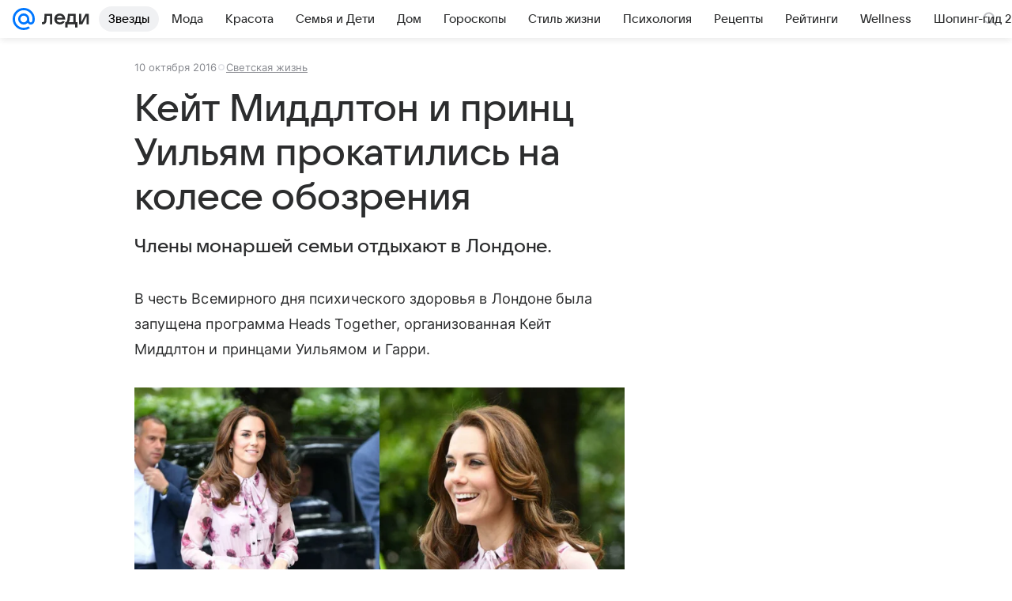

--- FILE ---
content_type: text/html; charset=utf-8
request_url: https://lady.mail.ru/article/492503-kejt-middlton-i-prints-uilyam-prokatilis-na-kolese/
body_size: 74174
content:

		<!DOCTYPE html>
		<html lang="ru">
			<head>
				<meta charset="utf-8">
  <meta http-equiv="x-ua-compatible" content="ie=edge,chrome=1">
  <meta name="viewport" content="width=device-width, initial-scale=1">
  <title>Кейт Миддлтон и принц Уильям прокатились на колесе обозрения</title>
    <meta name="description" content="Члены монаршей семьи отдыхают в Лондоне.">
<meta property="og:type" content="article">
<meta property="og:title" content="Кейт Миддлтон и принц Уильям прокатились на колесе обозрения">
<meta property="og:description" content="Члены монаршей семьи отдыхают в Лондоне.">
<meta property="og:image" content="https://resizer.mail.ru/p/44ca50c3-b79a-5a78-9947-0d67e5d6e676/AQAFiFc8tHmEp3KZwxBPmGYZ1LoH9qpuJ49KWlklcD-256INWT1bMasQiDh7TRS5iop_IDEecXjTaf2VEZGxA0VTOgE.jpg">
<meta property="og:image:height" content="675">
<meta property="og:image:width" content="1200">
<meta property="og:url" content="https://lady.mail.ru/article/492503-kejt-middlton-i-prints-uilyam-prokatilis-na-kolese/">
<meta property="og:site_name" content="Леди Mail">
<meta property="mrc__share_title" content="Кейт Миддлтон и принц Уильям прокатились на колесе обозрения">
<meta property="mrc__share_description" content="Члены монаршей семьи отдыхают в Лондоне.">
<meta property="twitter:card" content="summary_large_image">
<meta name="robots" content="max-snippet:-1, max-image-preview:large, max-video-preview:-1">
<meta property="article:published_time" content="2016-10-10T22:46:30+03:00">
<meta name="author" content="Редакция 'Леди Mail'">
<meta property="marker:source" content="Без источника">
<meta property="yandex_recommendations_image" content="https://resizer.mail.ru/p/44ca50c3-b79a-5a78-9947-0d67e5d6e676/AQAFiFc8tHmEp3KZwxBPmGYZ1LoH9qpuJ49KWlklcD-256INWT1bMasQiDh7TRS5iop_IDEecXjTaf2VEZGxA0VTOgE.jpg">
<meta property="yandex_recommendations_title" content="Кейт Миддлтон и принц Уильям прокатились на колесе обозрения">
<meta property="yandex_recommendations_category" content="Светская жизнь">
    <link rel="canonical" href="https://lady.mail.ru/article/492503-kejt-middlton-i-prints-uilyam-prokatilis-na-kolese/">
    
    

    <meta name="csrf-token" content="afri2fKnfmkAAAAA"/>
    <script type="application/ld+json">[{"@context":"https://schema.org","@type":"BreadcrumbList","itemListElement":[{"@type":"ListItem","name":"Светская жизнь","item":"https://lady.mail.ru/rubric/high-life/","position":1}]},{"@context":"https://schema.org","@type":"Article","inLanguage":"ru","mainEntityOfPage":{"@type":"WebPage","@id":"https://lady.mail.ru/article/492503-kejt-middlton-i-prints-uilyam-prokatilis-na-kolese/"},"url":"https://lady.mail.ru/article/492503-kejt-middlton-i-prints-uilyam-prokatilis-na-kolese/","name":"Кейт Миддлтон и принц Уильям прокатились на колесе обозрения","headline":"Кейт Миддлтон и принц Уильям прокатились на колесе обозрения","dateCreated":"2016-10-10T22:46:30+03:00","datePublished":"2016-10-10T22:46:30+03:00","dateModified":"2016-10-10T22:46:30+03:00","publisher":{"@type":"Organization","name":"Леди Mail","legalName":"ООО ВК","telephone":"+74957256357","url":"https://lady.mail.ru/","aggregateRating":{"@type":"AggregateRating","worstRating":1,"bestRating":5,"ratingValue":4.85,"ratingCount":16492},"address":{"@type":"PostalAddress","streetAddress":"Ленинградский проспект 39, стр. 79","postalCode":"125167","addressLocality":"Москва","addressRegion":"Москва","addressCountry":{"@type":"Country","name":"Россия"}},"logo":{"@type":"ImageObject","url":"https://lady.mail.ru/img/logo/lady/android-chrome-1024x1024.png","width":1024,"height":1024},"image":{"@type":"ImageObject","url":"https://lady.mail.ru/img/logo/lady/android-chrome-1024x1024.png","width":1024,"height":1024}},"license":"https://help.mail.ru/legal/terms/lady/policy/","genre":"Светская жизнь","description":"Члены монаршей семьи отдыхают в Лондоне.","image":[{"@type":"ImageObject","url":"https://resizer.mail.ru/p/44ca50c3-b79a-5a78-9947-0d67e5d6e676/AQAFiFc8tHmEp3KZwxBPmGYZ1LoH9qpuJ49KWlklcD-256INWT1bMasQiDh7TRS5iop_IDEecXjTaf2VEZGxA0VTOgE.jpg","width":1200,"height":675,"representativeOfPage":true}],"thumbnailUrl":{"url":"https://resizer.mail.ru/p/44ca50c3-b79a-5a78-9947-0d67e5d6e676/AQAFiFc8tHmEp3KZwxBPmGYZ1LoH9qpuJ49KWlklcD-256INWT1bMasQiDh7TRS5iop_IDEecXjTaf2VEZGxA0VTOgE.jpg","width":1200,"height":675,"title":""},"articleSection":["https://lady.mail.ru/rubric/high-life/"],"author":{"name":"Леди Mail","@type":"Person"},"creator":{"name":"Леди Mail","@type":"Person"},"editor":{"name":"Леди Mail","@type":"Person"}}]</script>
  
				<link rel="shortcut icon" type="image/x-icon" href="/img/logo/lady/favicon.ico"/><link rel="icon" type="image/svg" href="/img/logo/lady/favicon.svg"/><link rel="apple-touch-icon" href="/img/logo/lady/apple-touch-icon.png" sizes="180x180"/><link rel="icon" type="image/png" href="/img/logo/lady/favicon-16x16.png" sizes="16x16"/><link rel="icon" type="image/png" href="/img/logo/lady/favicon-32x32.png" sizes="32x32"/><link rel="icon" type="image/png" href="/img/logo/lady/favicon-120x120.png" sizes="120x120"/><link rel="manifest" href="/manifest.json"/><meta name="msapplication-config" content="/browserconfig.xml"/><meta name="msapplication-TileColor" content="#0077FF"/><meta name="theme-color" content="#0077FF"/>

				<!-- Проектный XRay -->
				
          <!-- start: /rb/1084681?version=web&_SITEID=104 -->
          <script id="__xray__">var xrayCore=function(){'use strict';function a(a){for(n.push(a);n.length>o.maxSize;)n.shift()}function b(a){return b="function"==typeof Symbol&&"symbol"==typeof Symbol.iterator?function(a){return typeof a}:function(a){return a&&"function"==typeof Symbol&&a.constructor===Symbol&&a!==Symbol.prototype?"symbol":typeof a},b(a)}function c(a){return a&&"object"===b(a)&&!d(a)}function d(a){return"[object Array]"===Object.prototype.toString.call(a)}function e(a){for(var b in a)if(Object.prototype.hasOwnProperty.call(a,b))return!1;return!0}function f(){for(var a,b={},d=0;d<arguments.length;++d)for(var e in a=arguments[d],a)b[e]=b[e]&&c(b[e])&&c(a[e])?f(b[e],a[e]):a[e];return b}function g(a){var b=encodeURIComponent(JSON.stringify(a));return{size:b.length,raw:b}}function h(){this._batchesByUrls={},this._timeoutId=null,this._config={maxBatchSize:6e4,maxChunkSize:4e3,timeout:1000,idle:!1},window&&"function"==typeof window.addEventListener&&window.addEventListener("beforeunload",this.process.bind(this,!0))}function i(a){return"s".concat(a,"s").replace(/s+/g,"s").replace(/^s$/g,"")}function j(a){for(var b in a)("undefined"==typeof a[b]||null===a[b])&&delete a[b];return a}function k(a,b){for(var c=-1,d=0;d<a.length;d++)if(b===a[d]){c=d;break}return c}function l(){this._config={xrayRadarUrl:"https://xray.mail.ru",pgid:(Date.now()+Math.random()).toString(36),radarPrefix:"",r:"undefined"!=typeof document&&document.referrer||"",defaultParams:{p:"mail",t_feature:"",v:1,skipdwh:!1}}}function m(a,b){for(var c=a.split("&"),d=c[0],e={},f=1;f<c.length;++f){var g=c[f].split("="),h=decodeURIComponent(g[0]),j=decodeURIComponent(g[1]);try{j=JSON.parse(j)}catch(a){}e[h]=j}b=b||{},b.immediately?z.sendImmediately(d,e,b.ga):z.send(d,e,b.ga)}var n=[],o={maxSize:500,getLog:function(){return Array.prototype.slice.call(n,0)},clear:function(){n=[]}},p={log:function(){try{(console.debug||console.log).apply(console,arguments)}catch(a){}},error:function(){try{console.error.apply(console,arguments)}catch(a){}},warn:function(){try{console.warn.apply(console,arguments)}catch(a){}}},q=["p","email","split","utm","r","pgid","o_ss","o_v"],r=!1;h.prototype.setConfig=function(a){var b=Math.max;if(!r)return a.timeout=b(1e3,a.timeout||0),this._config=f(this._config,a),void(r=!0);var c=[];for(var d in a){if(d in this._config){c.push(d);continue}this._config[d]=a[d]}c.length&&p.warn("Queue config field(s) "+c.join(", ")+" are already set and can't be modified")},h.prototype.getConfig=function(){return f(this._config,{})},h.prototype.push=function(b,c){a(c);var d=b+"/batch?"+h._buildQueryString(c);c=h._stringifyParams(c);var e=g(c);if(e.size+2>this._config.maxBatchSize)return void p.error("Radar #"+c.uid+" body is too long: "+e.raw);this._batchesByUrls[d]||(this._batchesByUrls[d]=[[]]);var f,j=this._batchesByUrls[d];for(f=0;f<j.length;++f){var k=j[f];if(g(k.concat([c])).size<=this._config.maxBatchSize){k.push(c);break}}f===j.length&&j.push([c]),this._timeoutId||"function"!=typeof setTimeout||(this._timeoutId=setTimeout(this.process.bind(this),this._config.timeout))},h.prototype.process=function(a){for(var b in clearTimeout(this._timeoutId),this._timeoutId=null,this._batchesByUrls){for(var c=this._batchesByUrls[b],d=0;d<c.length;++d)this._send(b,c[d],a);delete this._batchesByUrls[b]}},h.prototype.isIdle=function(){return this._config.idle},h._buildQueryString=function(a){for(var b=[],c=0;c<q.length;++c){var d=q[c],e="string"==typeof a[d]?a[d]:JSON.stringify(a[d]);(delete a[d],"undefined"!=typeof e&&e.length)&&b.push(encodeURIComponent(d)+"="+encodeURIComponent(e))}var f=[];for(var g in a.baseQuery)f.push(g);f=f.sort();for(var h,j=0;j<f.length;++j)h=f[j],b.push(encodeURIComponent(h)+"="+encodeURIComponent(a.baseQuery[h]));return delete a.baseQuery,b.join("&")},h.prototype._send=function(a,b,c){var d={url:a,data:"batch="+encodeURIComponent(JSON.stringify(b)),type:"POST",async:!0};if(!this._config.idle){if("undefined"==typeof XMLHttpRequest&&!navigator.sendBeacon)return void fetch(a,{method:d.type,body:d.data})["catch"](function(a){p.error("XRay send failed:",a)});if(c&&window.navigator.sendBeacon)return void window.navigator.sendBeacon(d.url,d.data);try{var e=new XMLHttpRequest,f="function"==typeof this._config.beforeSend&&!this._config.beforeSend(e,d);if(f)return void e.abort();e.open(d.type,d.url,d.async),e.withCredentials=!this._config.withoutCredentials,e.send(d.data)}catch(a){p.error("xray.send failed:",a)}}},h._stringifyParams=function(a){var b={};for(var c in a){if("i"==c){b.i=h._stringifyI(a.i);continue}b[c]="string"==typeof a[c]?a[c]:JSON.stringify(a[c])}return b},h._stringifyI=function(a){var b=[];for(var c in a){var d=a[c];b.push(c+":"+d)}return b.join(",")};var s=0,t=["radarPrefix","split","r","pgid","utm","o_ss","o_v"],u=!1,v=new h,w={rlog_dot_error:"xray_rlog_dot_error",rlog_msg_abs:"xray_rlog_msg_abs",too_long:"xray_too_long",not_configured:"xray_not_configured"},x=32,y=64;l.prototype.logger=o,l.prototype.setConfig=function(a,b){a=a||{},u&&this._deleteProtectedParams(a),this.unsafeSetConfig(a,b)},l.prototype.unsafeSetConfig=function(a,b){a=a||{},u=!0,a.split&&(a.split=i(a.split)),a.defaultParams&&a.defaultParams.i&&(a.defaultParams.i=this._formatIntervals(a.defaultParams.i),delete this._config.defaultParams.i),this._config=b?a:f(this._config,a),a.gaTrackingId&&this._initGA(a.gaTrackingId)},l.prototype._deleteProtectedParams=function(a){for(var b=0;b<t.length;++b)delete a[t[b]];return a},l.prototype.addSplit=function(a){this._config.split=i("".concat(this._config.split||"","s").concat(a))},l.prototype.getConfig=function(){return f(this._config,{})},l.prototype.getTotalSended=function(){return s},l.prototype.setQueueConfig=h.prototype.setConfig.bind(v),l.prototype.getQueueConfig=h.prototype.getConfig.bind(v),l.prototype.getInstanceCopy=function(){var a=new l;return u=!1,a.setConfig(this._config,!0),a},l.prototype.send=function(a,b,c){this._send(a,b,c,!0)},l.prototype._send=function(a,b,c,e){if(e&&!u&&a!==w.not_configured){var g=b||{};g.t=a,this._logOwnError(g,w.not_configured),p.warn("Your xray instance is not configured")}if(b=f(b||{},{}),this._config.middlewares)for(var h=0;h<this._config.middlewares.length;h++){var j=this._config.middlewares[h],k=j(a,b,c);a=k.t,b=k.params,c=k.ga}a=d(a)?a.join("_"):a,b.i&&(b.i=this._formatIntervals(b.i)),b=f(this._config.defaultParams,this._config.expid?{dwh:{expid:this._config.expid}}:{},b,{t:a,split:this._config.split,r:this._config.r,pgid:this._config.pgid,utm:this._config.utm,o_ss:this._config.o_ss,o_v:this._config.o_v,baseQuery:this._config.baseQuery,uid:s++}),b.skipdwh&&b.dwh&&delete b.dwh;for(var l=[b.t_feature,this._config.radarPrefix],m=0;m<l.length;++m)l[m]&&(b.t=l[m]+"_"+b.t);delete b.t_feature;try{b=this._validateParams(b,e)}catch(a){return p.log("xray",b.uid,b),void p.error(a.message)}if(this._config.verbose&&p.log("xray",b.uid,b.t,b,c?"GA: "+!!c:void 0),v.push(this._config.xrayRadarUrl,b),!0===c&&!this._config.gaTrackingId)return void p.error("Radar #"+b.uid+": no GA tracking id specified");var n="string"==typeof c?c:this._config.gaTrackingId;if(!!c&&n&&!v.isIdle()){if(b.i){for(var o in b.i)this._sendGA(a+"_"+o,b.i[o],n);return}this._sendGA(a,b.v,n)}},l.prototype.sendImmediately=function(a,b,c){this.send(a,b,c),v.process()},l.prototype.addMiddleware=function(a){this._config.middlewares||(this._config.middlewares=[]),-1===k(this._config.middlewares,a)&&this._config.middlewares.push(a)},l.prototype.removeMiddleware=function(a){if(this._config.middlewares){var b=k(this._config.middlewares,a);-1<b&&this._config.middlewares.splice(b,1)}},l.prototype._sendGA=function(a,b,c){"function"!=typeof gtag&&this._initGA(c);var d=a.split(/_/g),e=d[1]||d[0],f=d[1]?d[0]:"",g=d.slice(2).join("_"),h={value:b,send_to:c};f&&(h.event_category=f),g&&(h.event_label=g),gtag("event",e,h)},l.prototype._initGA=function(a){if(!window.gtag){var b=document.createElement("script");b.src="https://www.googletagmanager.com/gtag/js?id="+a,b.type="text/javascript",document.getElementsByTagName("head")[0].appendChild(b),window.dataLayer=window.dataLayer||[],window.gtag=function(){window.dataLayer.push(arguments)},gtag("js",new Date)}gtag("config",a,{send_page_view:!1})},l.prototype._logOwnError=function(a,b,c){var d="xray_err",e=a.p;if(e){if(e.length+8+1>x){e=e.slice(0,x-8-1)}d="".concat(e,"_").concat("xray_err")}var f=a.t;f.length>y&&(f=f.slice(0,y)),this._send(b,{skipdwh:!0,rlog:d,rlog_message:{t:f,err:b,value:c}},!1,!1)},l.prototype._validateParams=function(a,b){a=j(a),a.rlog&&-1!==a.rlog.indexOf(".")&&(b&&this._logOwnError(a,w.rlog_dot_error,a.rlog),p.error("Radar #".concat(a.uid,": rlog can not contain file extension")),delete a.rlog,delete a.rlog_message),a.rlog&&a.rlog_message||(a.rlog_message&&(b&&this._logOwnError(a,w.rlog_msg_abs),p.error("Radar #".concat(a.uid,": rlog_message would not be sent without rlog"))),delete a.rlog,delete a.rlog_message),e(a.dwh)&&delete a.dwh;var c={32:[a.p,a.rlog],64:[a.p+"_"+a.t]};for(var d in a.i)c[32].push(d),c[64].push(a.p+"_"+a.t+"_"+d);for(var f in c)for(var g=c[f],h=0;h<g.length;++h)if(g[h]&&g[h].length>f)throw b&&this._logOwnError(a,w.too_long,g[h].slice(0,f)),new Error("Radar #".concat(a.uid,": value is too long: ").concat(c[f][h])+" (len: ".concat(g[h].length,", limit: ").concat(f,")"));return a},l.prototype._formatIntervals=function(a){if(c(a))return a;var b={};if(d(a)){for(var e,f=0;f<a.length;++f)e=a[f].split(":"),b[e[0]]=+e[1]||this._config.defaultParams.v;return b}if("string"==typeof a){var g=a.split(",");return this._formatIntervals(g)}};var z=new l;return m.setConfig=function(a){z.setConfig(j({verbose:a.verbose,pgid:a.pgid,split:a.split,xrayRadarUrl:a.xrayRadarUrl||a.XRAY_RADAR_URL,radarPrefix:a.radarPrefix||a.RadarPrefix,utm:a.utm,o_ss:a.o_ss,o_v:a.o_v,baseQuery:a.baseQuery,gaTrackingId:a.gaTrackingId||a.GA_TRACKING_ID,defaultParams:a.defaultParams||j({p:a.project,email:a.ActiveEmail})})),z.setQueueConfig(j({maxBatchSize:a.MAX_BATCH_SIZE,maxChunkSize:a.MAX_CHUNK_SIZE,beforeSend:a.beforeSend,timeout:a.timeout,idle:a.idle,withoutCredentials:a.withoutCredentials}))},m.getConfig=l.prototype.getConfig.bind(z),m.addSplit=l.prototype.addSplit.bind(z),m.unsafeSetConfig=l.prototype.unsafeSetConfig.bind(z),m.setQueueConfig=l.prototype.setQueueConfig.bind(z),m.getQueueConfig=l.prototype.getQueueConfig.bind(z),m.getTotalSended=l.prototype.getTotalSended.bind(z),m.send=l.prototype.send.bind(z),m.sendImmediately=l.prototype.sendImmediately.bind(z),m.getInstanceCopy=l.prototype.getInstanceCopy.bind(z),m.addMiddleware=l.prototype.addMiddleware.bind(z),m.removeMiddleware=l.prototype.removeMiddleware.bind(z),"undefined"!=typeof window&&"function"==typeof window.define&&window.define.amd&&window.define("@mail/xray",function(){return m}),m}();</script><script id="__xray-init__">xrayCore.setConfig({defaultParams: {p: 'lady-mail-ru-web',},verbose: true});xrayCore.send('pk-xray-ready');</script>
          <!-- end: /rb/1084681?version=web&_SITEID=104 -->
        

				
          <!-- start: /rb/620533?_SITEID=104&is_commercial=0&brandsafety=0&media_stat_category=12,10801&sitezone=4&entity_id=492503&entity_type=article&entity_content_subtype=outer_article&project_uuid=d10a0913-1da6-f7ce-aaa5-61dd79c624dd -->
          <meta http-equiv="Content-Security-Policy" content="default-src 'self' tel: blob: data: 'unsafe-inline' 'unsafe-eval' mail.ru *.mail.ru *.devmail.ru *.imgsmail.ru *.2gis.com *.2gis.ru s0.2mdn.net *.adlooxtracking.com *.adlooxtracking.ru *.adriver.ru *.ampproject.net *.ampproject.org *.apester.com *.cloudfront.net www.dailymail.co.uk coub.com *.coub.com *.doubleclick.net *.doubleverify.com *.gemius.pl giphy.com *.google.com *.googleapis.com *.googlesyndication.com themes.googleusercontent.com *.gstatic.com video.khl.ru *.moatads.com *.mradx.net ok.ru *.ok.ru *.playbuzz.com *.qmerce.com rutube.ru *.rutube.ru *.serving-sys.com *.serving-sys.ru soundcloud.com *.soundcloud.com *.streamrail.com *.twimg.com twitter.com *.twitter.com player.vimeo.com vine.co vk.com *.vk.com vk.ru *.vk.ru *.weborama.fr *.weborama-tech.ru *.yandex.ru amc.yandex.ru yandex.ru *.yandex.net *.yandex.net *.strm.yandex.net yandex.st yandexadexchange.net *.yandexadexchange.net yastatic.net *.youtube.com *.adsafeprotected.com *.newstube.ru *.bbc.com *.viqeo.tv facecast.net *.facecast.net *.nativeroll.tv *.seedr.com *.ex.co b.delivery.consentmanager.net cdn.consentmanager.net consentmanager.mgr.consensu.org *.consentmanager.mgr.consensu.org *.criteo.com *.criteo.net *.tiktok.com *.tiktokcdn.com promotools.cc telegram.org t.me *.pinterest.com videolink.mycdn.me videolink.okcdn.ru *.okcdn.ru *.mycdn.me *.vkuser.net vkvideo.ru *.vkvideo.ru *.targetads.io id.vk.com id.vk.ru *.cs7777.vk.com *.cdn-vk.ru tarotaro.ru *.astrostar.ru astrostar.ru *.flurry.com flurry.com widget.cloudpayments.ru bestmoodbox.com *.banki.ru banki.ru *.vseapteki.ru vseapteki.ru;script-src 'self' 'unsafe-inline' 'unsafe-eval' js-inject *.mail.ru *.devmail.ru *.imgsmail.ru *.api.2gis.ru s0.2mdn.net *.adlooxtracking.com *.adlooxtracking.ru *.algovid.com s3.amazonaws.com cdn.ampproject.org *.apester.com *.bing.com static.bbc.co.uk news.files.bbci.co.uk coub.com *.coub.com *.criteo.com *.criteo.net *.doubleclick.net *.doubleverify.com *.dvtps.com *.flickr.com translate.google.com *.google.com *.googleadservices.com *.googleapis.com *.googlesyndication.com *.googletagmanager.com *.googletagservices.com *.google-analytics.com *.google.ru mediatoday.ru *.moatads.com *.mradx.net *.mxpnl.com *.odnoklassniki.ru ok.ru *.ok.ru *.playbuzz.com *.qmerce.com sb.scorecardresearch.com *.twimg.com *.twitter.com platform.vine.co vk.com *.vk.com vk.ru *.vk.ru *.webvisor.com *.mtproxy.yandex.net amc.yandex.ru *.yandex.net *.strm.yandex.net *.yandex.ru yandex.ru yandex.st yastatic.net *.pinterest.com *.adsafeprotected.com *.serving-sys.com *.serving-sys.ru *.viqeo.tv *.videonow.ru *.nativeroll.tv *.seedr.com b.delivery.consentmanager.net cdn.consentmanager.net *.consentmanager.mgr.consensu.org consentmanager.mgr.consensu.org *.tns-counter.ru *.youtube.com *.ytimg.com *.ex.co *.weborama.fr *.weborama-tech.ru *.tiktok.com *.tiktokcdn.com promotools.cc *.ibytedtos.com telegram.org videolink.mycdn.me videolink.okcdn.ru *.okcdn.ru *.mycdn.me *.vkuser.net mc.yandex.com *.betweendigital.com *.buzzoola.com tarotaro.ru *.astrostar.ru astrostar.ru *.flurry.com flurry.com widget.cloudpayments.ru *.streamrail.com *.streamrail.net *.monijorb.com *.vseapteki.ru vseapteki.ru;connect-src 'self' wss://*.mail.ru wss://*.devmail.ru wss://*.viqeo.tv *.mail.ru *.devmail.ru *.imgsmail.ru *.api.2gis.ru s0.2mdn.net *.adlooxtracking.com *.adlooxtracking.ru *.algovid.com *.ampproject.net cdn.ampproject.org *.apester.com *.doubleclick.net *.flickr.com *.googleapis.com *.google-analytics.com *.googlesyndication.com *.googletagmanager.com *.gstatic.com *.mixpanel.com *.mradx.net *.playbuzz.com *.qmerce.com geo.query.yahoo.com twitter.com *.twitter.com *.yadro.ru amc.yandex.ru yandex.ru *.yandex.ru *.strm.yandex.net yandex.st yastatic.net *.yandex.net collector.mediator.media *.serving-sys.com *.serving-sys.ru *.doubleverify.com *.viqeo.tv *.videonow.ru *.vidiom.net *.nativeroll.tv *.seedr.com b.delivery.consentmanager.net cdn.consentmanager.net *.consentmanager.mgr.consensu.org consentmanager.mgr.consensu.org *.criteo.com *.criteo.net *.ex.co *.ibytedtos.com *.smailru.net *.adfox.ru *.weborama.fr *.weborama-tech.ru ok.ru vk.com *.vk.com  vk.ru *.vk.ru *.vk.team videolink.mycdn.me videolink.okcdn.ru *.okcdn.ru *.mycdn.me *.vkuser.net *.google.com mc.yandex.com *.adriver.ru *.googleusercontent.com tarotaro.ru *.astrostar.ru astrostar.ru *.flurry.com flurry.com widget.cloudpayments.ru *.streamrail.com *.streamrail.net *.monijorb.com wss://*.monijorb.com oktell.p-group.ru pfxtools-dev.ru *.vseapteki.ru vseapteki.ru;img-src 'self' * data: blob: mmr: *.criteo.com *.criteo.net ;worker-src blob: 'self' *.mail.ru *.devmail.ru ;" /><meta name="referrer" content="unsafe-url" /><link rel="preconnect" href="https://mcdn.imgsmail.ru/" crossorigin="" /><link rel="preconnect" href="https://mcdn.imgsmail.ru/" /><link rel="dns-prefetch" href="https://mcdn.imgsmail.ru/" /><link rel="preconnect" href="https://ad.mail.ru" crossorigin="use-credentials" /><link rel="dns-prefetch" href="https://ad.mail.ru" /><link rel="preconnect" href="https://resizer.mail.ru" /><link rel="dns-prefetch" href="https://resizer.mail.ru" /><link rel="preconnect" href="https://rs.mail.ru" /><link rel="dns-prefetch" href="https://rs.mail.ru" /><link rel="preconnect" href="https://r.mradx.net" /><link rel="dns-prefetch" href="https://r.mradx.net" /><link rel="preconnect" href="https://mc.yandex.ru" /><link rel="dns-prefetch" href="https://mc.yandex.ru" /><link rel="preconnect" href="https://yastatic.net" /><link rel="dns-prefetch" href="https://yastatic.net" /><link rel="preconnect" href="https://avatars.mds.yandex.net" /><link rel="dns-prefetch" href="https://avatars.mds.yandex.net" /><link rel="preconnect" href="https://ads.adfox.ru" /><link rel="dns-prefetch" href="https://ads.adfox.ru" /><link rel="dns-prefetch" href="https://limg.imgsmail.ru" /><link rel="dns-prefetch" href="https://top-fwz1.mail.ru/" /><link rel="dns-prefetch" href="https://www.tns-counter.ru/" /><link rel="dns-prefetch" href="https://counter.yadro.ru" />
          <!-- end: /rb/620533?_SITEID=104&is_commercial=0&brandsafety=0&media_stat_category=12,10801&sitezone=4&entity_id=492503&entity_type=article&entity_content_subtype=outer_article&project_uuid=d10a0913-1da6-f7ce-aaa5-61dd79c624dd -->
        
				<!-- Проектные шрифты -->
				
          <!-- start: /rb/1108607?vk-tokens=1 -->
          <link rel="preload" href="https://mcdn.imgsmail.ru/js/promisified-dom-events/3.0.0/promisifiedDomEvents.min.js" as="script"/><link rel="preload" href="https://imgs2.imgsmail.ru/static/fonts/Inter/WOFF2/InterRegular.woff2" as="font" type="font/woff2" crossorigin=""/><link rel="preload" href="https://imgs2.imgsmail.ru/static/fonts/Inter/WOFF2/InterMedium.woff2" as="font" type="font/woff2" crossorigin=""/><link rel="preload" href="https://imgs2.imgsmail.ru/static/fonts/Inter/WOFF2/InterBold.woff2" as="font" type="font/woff2" crossorigin=""/><link rel="preload" href="https://imgs2.imgsmail.ru/static/fonts/MailSans/WOFF2/MailSansVariative.woff2" as="font" type="font/woff2" crossorigin=""/><link rel="stylesheet preload" href="https://mcdn.imgsmail.ru/fonts/vk-tokens/1.0.2/fonts.css" as="style"/><link rel="preload" href="https://imgs2.imgsmail.ru/static/fonts/v1.100/VKSansDisplay/WOFF2/VKSansDisplayLight.woff2" as="font" type="font/woff2" crossorigin=""/><link rel="preload" href="https://imgs2.imgsmail.ru/static/fonts/v1.100/VKSansDisplay/WOFF2/VKSansDisplayRegular.woff2" as="font" type="font/woff2" crossorigin=""/><link rel="preload" href="https://imgs2.imgsmail.ru/static/fonts/v1.100/VKSansDisplay/WOFF2/VKSansDisplayMedium.woff2" as="font" type="font/woff2" crossorigin=""/><link rel="preload" href="https://imgs2.imgsmail.ru/static/fonts/v1.100/VKSansDisplay/WOFF2/VKSansDisplayDemiBold.woff2" as="font" type="font/woff2" crossorigin=""/><link rel="preload" href="https://imgs2.imgsmail.ru/static/fonts/v1.100/VKSansDisplay/WOFF2/VKSansDisplayBold.woff2" as="font" type="font/woff2" crossorigin=""/><link rel="stylesheet preload" href="https://mcdn.imgsmail.ru/fonts/vk-tokens/1.0.3/fonts.css" as="style"/><script src="https://mcdn.imgsmail.ru/js/promisified-dom-events/3.0.0/promisifiedDomEvents.min.js"></script><script src="https://ad.mail.ru/static/sync-loader.js" nonce crossorigin="anonymous" async></script><script src="https://ad.mail.ru/static/vk-adman.js?sdk=1" type="application/javascript" id="adman3-instance" async></script>
          <!-- end: /rb/1108607?vk-tokens=1 -->
        

				<link rel="preload" href="/js/cmpld/react/media.css?mj6xh7s6" as="style" />
				<link rel="preload" href="/js/cmpld/react/lady/Article/client.css?mj6xh7s6" as="style" />
				<link rel="stylesheet" href="/js/cmpld/react/media.css?mj6xh7s6" />
				<link href="/js/cmpld/react/lady/Article/client.css?mj6xh7s6" rel="stylesheet" />
			</head>
			<body>
				
          <!-- start: /rb/1084682 -->
          
<script id="__core-keeper__">
var coreKeeper=function(a){"use strict";var S="string",i="object",y="function";function z(a,b){return typeof a===b}function T(c,a){for(var b in a)Object.defineProperty(c,b,{enumerable:!1,value:a[b]})}var U,b=typeof globalThis===i&&globalThis|| typeof window===i&&window|| typeof global===i&&global||{},V=b.console,o=b.document||{},A=b.location||{},p=b.navigator||{},d=p.connection,j=b.performance,k=function(){},B=z(j&&j.now,y)?function(){return j.now()}:Date.now,C=b.setTimeout.bind(b),W=(b.requestAnimationFrame||C).bind(b),X=(b.addEventListener||k).bind(b),_=null,Y=void 0;function D(a){var e,f,b,g=0,h=(a=a||{}).now||B,i=a.warn,j=a.prefix||"",c=a.addons||[],k=[],l=function(a,b,d){for(e=c.length;e--;)c[e][a](b,d)},d=function(c,m,p,t,u,q,n,o,v){c=j+c,(m===b||o)&&(m=!o&&k[0]||_),p[c]&&i&&i("Timer '"+c+"' exists");var r=q==_,a=p[c]={id:++g,name:c,parent:m,unit:t||"ms",start:r?h():q,end:n!=_?n:_,meta:v};function s(a,b,c){(f=p[a=j+a])?z(f.stop,y)?f.stop(b,c):i&&i("Timer '"+a+"'.stop is not a func",{entry:f}):i&&i("Timer '"+a+"' not exists")}return T(a,{stop:function(b,d){if(b==_||b>=0||(d=b,b=Y),a.meta=a.meta||d,a.end=b==_?h():b,p[c]=_,u)for(e=k.length;e--;)k[e]===a&&k.splice(e,1);return l("end",a,r),a}}),m&&(m.end!==_&&n==_?i&&i("Timer '"+c+"' stopped"):(a.unit=m.unit,m.entries.push(a))),u&&(a.entries=[],T(a,{add:function(c,e,b,f,g){return d(c,a,p,f,0,e,b).stop(b,g)},time:function(e,b,c){return b>=0||(c=b,b=Y),d(e,a,p,c,Y,b)},group:function(f,b,c,e){return z(b,"boolean")&&(e=c,c=b,b=_),z(b,S)&&(e=b,b=_,c=0),z(c,S)&&(e=c),d(f,a,p,e,1,b,_,c)},timeEnd:s,groupEnd:s}),!o&&g>1&&k.unshift(a)),l("start",a,r),a};return(b=d(0,_,Object.create(null),"ms",1,0,0,1)).v="2.0.0-rc.28",b.addons=c,b}var e=function(b,c){var a;try{(a=new PerformanceObserver(function(a){a.getEntries().map(c)})).observe({type:b,buffered:!0})}catch(d){}return a},Z=function(a){a&&a.disconnect()},aa=function(a,b){try{a&&a.takeRecords().map(b)}catch(c){}},E="hidden",ab=!1,ac=!1,F=-1,f=function(b,a){ab||(ab=!0,X("pagehide",function(a){ac=!a.persisted}),X("beforeunload",k)),X("visibilitychange",function(a){o.visibilityState===E&&b(a.timeStamp,ac)},{capture:!0,once:!!a})};o&&(F=o.visibilityState===E?0:1/0,f(function(a){F=a},!0));var ad=function(){return F};function ae(c){var a,e,h=this.badge,b=c.unit,d=(c.end-c.start)/("KB"===b?1024:1),f=h+c.name+("none"!==b&&b?": %c"+(b&&"raw"!==b?d.toFixed(3)+b:d):"%c"),g="font-weight:bold;"+(a=d,"color:#"+((a="KB"===(e=b)?a/8:"fps"===e?70-a:a)<5?"ccc":a<10?"666":a<25?"333":a<50?"f90":a<100?"f60":"f00"));"entries"in c?((V.groupCollapsed||V.group)(f,g),c.entries.forEach(ae,this),V.groupEnd()):V.log(f,g)}var G,l,H=D({addons:/pk-print/.test(A)?[(G={badge:"\u{1F505}"},{start:k,end:function(a){a.parent||ae.call(G,a)}})]:[]}),m=function(a,b,c,d,e,f){W(function(){var i=H.group(a,b,e);for(var g in d)if(d.hasOwnProperty(g)){var h=d[g];i.add(g,h[0],h[1],h[2])}i.stop(c,f)})},g=p.deviceMemory,h=j.hardwareConcurrency,q=h<=4||g<=4,I=h>4||g>4?"high":q?"low":"unk",$=q||d&&(["slow-2g","2g","3g"].indexOf(d.effectiveType)> -1||d.saveData)?"low":"high",n=((l={})["type_"+I]=[0,1],l["exp_"+$]=[0,1],l);g&&(n.memory=[0,g]),h&&(n.hardware_concurrency=[0,h]),m("pk-device",0,1,n,"raw");var af=0,J=function(){try{var a=j.getEntriesByType("navigation")[0],k=a.fetchStart,l=a.domainLookupStart,e=a.domainLookupEnd,f=a.requestStart,g=a.responseStart,b=a.responseEnd,c=a.domComplete,h=a.domInteractive,i=a.domContentLoadedEventEnd,d=a.loadEventEnd;b&&0===af&&(af=1,m("pk-nav-net",k,b,{dns:[l,e],tcp:[e,f],request:[f,g],response:[g,b]})),c&&1===af&&(af=2,m("pk-nav-dom-ready",b,c,{interactive:[b,h],"content-loaded":[h,i],complete:[i,c]})),d&&2===af&&(af=3,m("pk-nav-dom-load",b,d,{ready:[b,c],load:[c,d]})),3!==af&&C(J,250)}catch(n){}};J();var ag,ah=function(a,b,c){return a<=b?"good":a<=c?"needs-improvement":"poor"},ai=0,aj=0,K=function(b){var c,d,e,f=b.startTime,a=b.processingStart-f;f<ad()&&(a&&m("pk-fid",0,a,((c={value:[0,a]})["score_"+ah(a,100,300)]=[0,a],c)),ai&&m("pk-tbt",0,ai,((d={value:[0,ai]})["score_"+ah(ai,300,600)]=[0,ai],d)),aj&&m("pk-tti",0,aj,((e={value:[0,aj]})["score_"+ah(aj,3800,7300)]=[0,ai],e)),Z(ag),Z(ak))},ak=e("first-input",K);f(function(){aa(ak,K)},!0);var al={},am=e("paint",function(b){var d,c=b.name,a=b.startTime;a<ad()&&(al[c]=[0,a],"first-contentful-paint"===c&&(al["score_"+ah(a,1e3,2500)]=[0,a],m("pk-paint",0,a,al),d=a,ag=e("longtask",function(a){var c=a.startTime,b=a.duration;c>d&&"self"===a.name&&b>0&&(ai+=b-50,aj=c+b)}),Z(am)))}),an=0,ao=!1,L=function(b){var a=b.startTime;a<ad()?an=a:aq()},ap=e("largest-contentful-paint",L),aq=function(){var a;!ao&&an&&m("pk-lcp",0,an,((a={value:[0,an]})["score_"+ah(an,2500,4e3)]=[0,an],a)),ao=!0,Z(ap)},r=function(){aa(ap,L),aq()};f(r,!0),function(a){try{U||(U=new Promise(function(a){["keydown","mousedown","scroll","mousewheel","touchstart","pointerdown"].map(function(b){X(b,a,{once:!0,passive:!0,capture:!0})})})),U.then(a)}catch(b){}}(r);var ar=0,M=function(a){a.hadRecentInput||(ar+=a.value)},as=e("layout-shift",M);f(function(c,b){var a;aa(as,M),b&&ar&&m("pk-cls",0,ar,((a={value:[0,ar]})["score_"+ah(ar,.1,.25)]=[0,ar],a))});var s=d,t=function(){var a;m("pk-conn",0,1,((a={downlink:[0,s.downlink],downlinkMax:[0,s.downlinkMax],rtt:[0,s.rtt]})["save_data_"+s.saveData]=[0,1],a["effective_type_"+(s.effectiveType||"unk")]=[0,1],a),"raw")};try{s?(t(),s.addEventListener("change",t)):m("pk-conn",0,1,{effective_type_unk:[0,1]},"raw")}catch(at){}var au=function(){return(au=Object.assign||function(d){for(var a,b=1,e=arguments.length;b<e;b++)for(var c in a=arguments[b])Object.prototype.hasOwnProperty.call(a,c)&&(d[c]=a[c]);return d}).apply(this,arguments)};function u(a){return a&&a.__esModule&&Object.prototype.hasOwnProperty.call(a,"default")?a.default:a}function v(b,a){return b(a={exports:{}},a.exports),a.exports}var w=v(function(c,b){var a;Object.defineProperty(b,"__esModule",{value:!0}),b.Tag=void 0,(a=b.Tag||(b.Tag={})).Core="core",a.Global="gl",a.Self="self",a.Async="async",a.Ignore="ign",a.Known="known",a.API="api",a.Shared="shr",a.Ext="ext",a.ThirdParty="3rd",a.RB="rb",a.Unknown="unk"});u(w),w.Tag;var c=v(function(b,a){Object.defineProperty(a,"__esModule",{value:!0}),a.coreLoggerHMR=a.coreLoggerDispatchKnownError=a.coreLoggerDispatchAPIError=a.coreLoggerDispatchIgnoredError=a.coreLoggerDispatchSelfError=a.coreLoggerDispatchReactError=a.coreLoggerDispatchError=a.getCoreLogger=a.Tag=void 0,Object.defineProperty(a,"Tag",{enumerable:!0,get:function(){return w.Tag}}),a.getCoreLogger=function(){return"undefined"!=typeof coreLogger?coreLogger:void 0},a.coreLoggerDispatchError=function(c,d,e){var b;null===(b=(0,a.getCoreLogger)())|| void 0===b||b.dispatchError(c,d,e)},a.coreLoggerDispatchReactError=function(c,d,e){var b;null===(b=(0,a.getCoreLogger)())|| void 0===b||b.dispatchReactError(c,d,e)},a.coreLoggerDispatchSelfError=function(b,c,d,e){(0,a.coreLoggerDispatchError)(c,d,{category:b,tag:w.Tag.Self,log:e})},a.coreLoggerDispatchIgnoredError=function(b,c,d,e){(0,a.coreLoggerDispatchError)(c,d,{category:b,tag:w.Tag.Ignore,log:e})},a.coreLoggerDispatchAPIError=function(b,c,d,e){(0,a.coreLoggerDispatchError)(c,d,{category:b,tag:w.Tag.API,log:e})},a.coreLoggerDispatchKnownError=function(b,c,d,e){(0,a.coreLoggerDispatchError)(c,d,{category:b,tag:w.Tag.Known,log:e})},a.coreLoggerHMR=function(g,f){var e=(0,a.getCoreLogger)();if(e){var b=e.errors.rules,c=e.errors.opts.errors,d=g.priority||[];b.set("clear"),c&&c.rules&&(b.set(c.rules),d.push.apply(d,[].concat(c.priority||Object.keys(c.rules)))),f&&(b.set(f.rules),d.push.apply(d,f.priority||[])),b.set(g.rules),b.priority(d);try{e.pkg.v="12.2.1",localStorage.setItem(process.env.LOGGER_LS_PRESET_VER_KEY,"12.2.1")}catch(h){}}}});u(c),c.coreLoggerHMR,c.coreLoggerDispatchKnownError,c.coreLoggerDispatchAPIError,c.coreLoggerDispatchIgnoredError,c.coreLoggerDispatchSelfError,c.coreLoggerDispatchReactError;var av=c.coreLoggerDispatchError;c.getCoreLogger;var N=c.Tag,O={name:"@mail-core/dashboard",v:"12.2.1"},aw=/^(\d+)\.(\d+)\.(\d+)/,x=function(a){return"request"in a&&a.data&&"status"in a.data&&"body"in a.data?a.data.status:null},ax={parseStatus:x},ay={tag:N.API,category:"5XX",silent:!0,log:!0},az=/^(https?:)?\/\/.*?\/+|\/*\?+.+|^\/|api\/+v1\/+/gi,aA=/[^%.a-z\d-]+/g,aB=/^api_v(\d)/g,aC=/\/*cgi-bin/g,aD=/golang/g,aE=/(^|\/)(\d+|(?:\d|[a-z]+\d)[\da-z]{2,})(?=\/|$)/g,aF=/(^|\/)([0-9-a-f]{2,}-[0-9-a-f-]+)(?=\/|$)/g,aG=/(_u?id){2,}|%[%a-z\d._]+/g,aH=/graphql/g;function aI(a){return a&&(!a.responseType||"text"===a.responseType)&&a.responseText||""}var aJ=[[/\/(ph|ag)\//,"portal"],[/\/hb\//,"hotbox"],[/\/pkgs\//,"pkgs"],[/\.imgsmail\.ru\//,"imgs"],[/\.filin\.mail\.ru\//,"filin"],[/\bmail\\.ru/,"mail"],[/\/\/top-/,"top"],[/analytics/,"analyt"],[new RegExp("\\/\\/"+location.host+"\\/"),"host"]];function aK(e){for(var b="",a=0,c=aJ;a<c.length;a++){var d=c[a];if(d[0].test(e)){b=d[1];break}}return b||"unk"}var aL,aM="@mail-core/dashboard:timespent_sections",aN={maxSessionPause:5,beforeSend:k,login:"",section:"__base__"},aO=0;function P(b){if(clearInterval(aL),b){var c,a=aW(),h=b.section,i=b.login;if(a){for(var d=0,g=a;d<g.length;d++){var e=g[d];if(e.section===h&&e.user_id===i){c=e;break}}if(c){var f=a.indexOf(c);a[f].last_duration_update_timestamp=a$(),a[f].duration_sec=a[f].duration_sec+1,aT(),aN=au(au({},aN),b);try{localStorage.setItem(aM,JSON.stringify(a))}catch(j){}return}}aP(b),function(b){var c=aY(b),a=aW();null==a||a.push(c);try{localStorage.setItem(aM,JSON.stringify(a))}catch(d){}}(a$())}else aP()}function aP(b){aN=au(au({},aN),b);var c,h,d,f,g,a=(c=aQ,d=!1,function(){for(var b=[],a=0;a<arguments.length;a++)b[a]=arguments[a];return d||(d=!0,h=c(b)),h});f=a,g=e("paint",function(a){var b=a.name;a.startTime<ad()&&"first-contentful-paint"===b&&(f(),Z(g))}),window.setTimeout(a,5e3)}function aQ(){"hidden"!==o.visibilityState&&aR(),X("visibilitychange",function(){"hidden"===o.visibilityState?clearInterval(aL):aR()})}function aR(){var a=a$();aO||(aO=a),aW()?aS(a):aS(a,!0),aT()}function aS(b,c){void 0===c&&(c=!1);var g=aW();if(g){var d,l,h,i,e,j,a=(d=g,l=b,i=(h=d.filter(function(a){return aU(a,l)})).filter(aZ),e=d.filter(function(a){return!aU(a,l)}),j=e.filter(aZ),{toSend:h,toReset:i,toLeave:e,toUpdate:j}),f=a.toLeave,m=a.toReset,n=a.toSend,k=a.toUpdate;n.forEach(aX),m.length&&f.push(aY(b)),k.length&&k.forEach(function(a){a.last_duration_update_timestamp=b,a.duration_sec=a.duration_sec+1});try{f.length?localStorage.setItem(aM,JSON.stringify(f)):localStorage.removeItem(aM)}catch(o){}}else if(c)try{localStorage.setItem(aM,JSON.stringify([aY(b)]))}catch(p){}}function aT(){aL=window.setInterval(function(){aS(a$())},1e3)}function aU(a,b){return b-a.last_duration_update_timestamp>a.max_session_pause}function aV(a){return a&&["user_id","section","last_duration_update_timestamp","duration_sec","open_timestamp","max_session_pause"].every(function(b){return a.hasOwnProperty(b)})}function aW(){var b;try{var a=JSON.parse(localStorage.getItem(aM)||"");(null==a?void 0:a.length)&&Array.isArray(a)&&a.every(aV)&&(b=a)}catch(c){}return b}function aX(b){var a=b.duration_sec;if(a){var c=au({domain:location.host,pause_allowed_sec:aN.maxSessionPause},b),d={dwh:c};aN.beforeSend(c),m("pk-timespent",0,a,{duration:[0,a]},"raw",d)}}function aY(a){return{duration_sec:0,last_duration_update_timestamp:a,open_timestamp:aO,section:aN.section,user_id:aN.login,max_session_pause:aN.maxSessionPause}}function aZ(a){var b=a.user_id,c=a.section;return b===aN.login&&c===aN.section}function a$(){return Math.floor(Date.now()/1e3)}var a_={latency:[30,60,120],route:[200,400,800],"route:cached":[100,300,600],page:[100,200,300],"page:frag":[30,60,120],"page:json":[20,30,60],"inline:code":[100,200,300],fetch:[500,1e3,2e3],"fetch:fast":[100,200,300],"app:load":[300,600,900],"app:init":[150,300,600],"app:render":[300,600,800],"app:ready":[1500,2500,3500],"js:bundle":[200,400,800],"js:bundle:m":[1e3,3e3,7e3],"js:bundle:l":[2e3,5e3,1e4],"css:bundle":[150,300,450],"css:bundle:l":[300,600,800],"srv:resp":[200,400,800],"biz:adv:await":[2e3,3e3,4e3]},a0=Object.create(null),a1=!1,a2=null,a3={"pk-app-ready":1,"pk-paint":1,"pk-lcp":1,"pk-cls":1,"pk-fid":1,"pk-tbt":1,"pk-tti":1};function a4(b){for(var a in a0)a2[!0===b?"sendImmediately":"send"](a,a0[a]);a0=Object.create(null),a1=!1}function a5(){if(a2)return a2;var b="undefined"==typeof window?{}:window,c=b.require,a=b.xrayCore;try{a=a&&a.send?a:c("@mail/xray")}catch(d){try{a=c("mrg-xray")}catch(e){}}return a}var a6=/-a_5\d\d$/;function Q(c,b,e,f){var d=f&&f.dwh,a=a0[b];a||(a={t:b,v:c,i:{}},d||a3[b]||a6.test(b)||(a.skipdwh=!0),d&&(a.dwh=d),a0[b]=a),e?a.i[e.slice(0,32)]=c:a.v=c,a1||(a1=!0,function a(){a2||(a2=a5()),a2?W(function(){return a4()}):C(a,100)}())}function R(a){a2=a||a2}var a7=["good","moderate","needs-imp"],a8=Date.now(),a9={},ba=!1,bb=0,bc=!1,bd=null,be=0,bf=function(){return o.visibilityState},bg=function(){return"visible"===bf()},bh=function(){var a;bg()&&bb++,m("pk-vis-state",0,bb,((a={})[bf()]=[0,1],a))},bi=function(a){return a<ad()?"":"idle_"};function bj(c){var b,d=c.type,a=B(),e=a>9e5?"max":a>6e5?"15m":a>3e5?"10m":a>6e4?"5m":a>3e4?"1m":a>15e3?"30s":a>1e4?"15s":a>5e3?"10s":"5s";m("pk-unload",0,a,((b={})[d]=[0,a],b["type_score_"+e]=[0,a],b))}function bk(a){return a<2e3?"fast":a<4e3?"moderate":a<15e3?"slow":a<3e4?"very-slow":"fail"}return a.api=function(b,e){void 0===e&&(e={});var o=e.error,f=e.duration||1,i=e.url,s=e.category,p=e.responseLength,l=0,d=e.status||"unk",h=e.apiStatus||d;if("object"==typeof b){var g="xhr"in b&&b.xhr||"request"in b&&b.request||"status"in b&&"readyState"in b&&b;if("duration"in b&&(f=b.duration||f),"status"in b&&(h=d=b.status),"ok"in b&&(l=4),g&&(d=g.status||d,l=g.readyState||l,p=function(a){var b,c;if(a){c=aI(a);try{b=c.length||+a.getResponseHeader("content-length")||0}catch(d){}}return b}(g),i=i||g.responseURL),"url"in b&&(i=i||b.url),h=ax.parseStatus(b)||h,e.log5XX&&(d>=500||h>=500)){var t="[HTTP] "+(g?g.status+" "+g.statusText:"No XHR"),q=new Error(d>=500?t:"[API] "+h+" ("+t+")");q.source=i,q.stack="";try{av(q,{sender:"api",url:i,status:d,apiStatus:h,headers:g&&["content-type","date","x-host","x-request-id","x-mru-json-status","x-mru-request-id"].reduce(function(a,b){return a[b]=g.getResponseHeader(b),a},{}),response:aI(g).slice(0,140)},ay)}catch(w){av(w,q,{category:"api",tag:N.Core})}}}else d=b,h=e.apiStatus||d;var u,r,m,a,c,n,v=H.group("pk-api",0,!0),j=v.add,k="x-"+(!1!==s?((r=(u=i)?u.toLowerCase().replace(az,"").replace(aC,"pl").replace(aF,"$1uid").replace(aE,"$1id").replace(aA,"_").replace(aB,"v$1").replace(aD,"go").replace(aH,"gql").replace(aG,"_id"):"unk").length>24&&(r=r.replace(/([^_]{3,})/g,function(b,a){return a.replace(/-/.test(a)?/-([a-z])[a-z]*/g:/([^/-])[aeiou]+/g,"$1").replace(/([^aeiou])(\1+)/,"$1")})),r.slice(0,24).replace(/[_-]+/g,"_")):s||"unk");j(k+"-hit",0,f),4!==l&&j(k+"-r_"+(0===(m=l)?"unset":1===m?"open":2===m?"headers":3===m?"loading":4===m?"done":"unk"),0,f),p&&j(k+"-l_"+(c="zero",null==(a=p)?c="unk":a>0&&a<=1024?c=1:a>1024&&a<=5120?c=5:a>5120&&a<=10240?c=10:a>10240&&a<=25600?c=25:a>25600&&a<=51200?c=50:a>51200&&a<=102400?c=100:a>102400&&a<=204800?c=200:a>204800&&a<=512e3?c=500:a>512e3&&(c="max"),0===c?"zero":c),0,p),j(k+"-h_"+d,0,f),d>=200&&d<300&&j(k+"-a_"+h,0,f),f>3e3&&j(k+"-s_"+((n=f)<=5e3?"5s":n<=1e4?"10s":n<=3e4?"30s":n<=3e5?Math.ceil(n/6e4)+"m":"max"),0,f),o&&j(k+"-e_"+(o instanceof Error&&o.name||o),0,f),v.stop(f)},a.appReady=function(b){if(!bc){bc=b||!0;var a=B(),c=H.group("pk-app-ready",0,!0),d=bi(a);c.add(b?"fail":"success",0,a),b?(av(b,null,{category:"app-err",tag:N.Self}),c.add("error_"+(b.requireType||b.name||"unk"),0,a)):(c.add(d+"total",0,a),c.add(d+"score_"+bk(a),0,a)),c.stop(a)}},a.axiosRpcLike=x,a.axiosSwaLike=function(a){return"request"in a&&a.data&&"code_number"in a.data?a.data.code_number:null},a.combine=function(){for(var b=[],a=0;a<arguments.length;a++)b[a]=arguments[a];return function(){for(var d=[],a=0;a<arguments.length;a++)d[a]=arguments[a];for(var c=0;c<b.length;c++){var e=b[c].apply(null,d);if(e)return e}return null}},a.init=function(c){try{(function(a){var b;if(!ba){ba=!0,null==(be=(a9=a).appReadyTimeout)&&(be=6e4),R(a.xrayCore),H.addons.push.apply(H.addons,[(void 0===j&&(j=Q),{start:k,end:function(a){var b=a.end-a.start,c=a.meta||{},f=a_[c.score]||c.score,e=a.name+(c.appendix?"-"+c.appendix:"")+(c.postfix||"");if(null===a.parent&&/^(pk|ut)-/.test(e)&&b&&(j(b,e,!1,a.meta),"entries"in a&&a.entries.forEach(function(a){var b=a.end-a.start;b>=0&&j(b,e,a.name)}),f&&3===f.length))for(var d=0;d<4;d++){if(b<=f[d]){j(b,e,a7[d]);break}3===d&&j(b,e,"poor")}}})].concat(a.systemAddons||[]));var j,d,e,f,g,c=B(),i=(d=O.v,void 0===d&&(d=""),void 0===e&&(e=1e4),(f=d.match(aw))&& +f[1]*Math.pow(e,2)+ +f[2]*e+ +f[3]|| -1),h=bi(c);m("pk-init",0,c,((b={})["ver_"+i]=[0,1],b[h+"total"]=[0,c],b[h+"score_"+bk(c)]=[0,c],b["tab_"+bf()]=[0,1],b)),(g=a.api)&&(ax=au(au({},ax),g)),function(){var a="undefined"!=typeof userKeeper&&userKeeper;if(a){var b=D({prefix:"ut-",addons:H.addons});a.time=b.time,a.timeEnd=b.timeEnd,a.forEach(function(a){0===a[1]?b.time(a[0],a[2],"ms"):b.timeEnd(a[0],a[2],a[3])}),a.length=0}}(),P(a.timespent),a.checkCrossOrigin&&setTimeout(function(){var c=document.getElementsByTagName("script"),a=c.length;if(a>0){for(var d=H.group("mc-srp",0,!0);a--;){var b=c[a];b.src&&!b.crossOrigin&&d.add(aK(b.src),0,1)}d.stop(1)}},6e4),X("unload",bj),X("beforeunload",bj),bh(),o.addEventListener("visibilitychange",bh),window.addEventListener("beforeunload",function(){var b,c,a=B(),d=[[a<(a9.fastCloseLimit||2e3)?"fast":"nofast",a],[bb?"view":"noview",bb],[bg()?"focus":"nofocus",a],[(bc?"":"no")+"ready"+(!!bc!==bc?"-err":""),a]];d.push([d.map(function(a){return a[0]}).join("_"),a]),bd&&(null===(b=a5())|| void 0===b||b.sendImmediately("pk-close-dupl",{v:a,i:bd})),bd={};for(var e=0,f=d;e<f.length;e++){var g=f[e],h=g[0],i=g[1];bd[h]=i}null===(c=a5())|| void 0===c||c.sendImmediately("pk-page-close",{v:a,i:bd}),a4(!0)}),be&&C(function(){if(!bc&&B()<ad()){var a={loadTime:Date.now()-a8,timeout:be},b=p.connection;try{a.effectiveType=b&&b.effectiveType||"<<unk>>",a.hidden=o.hidden,a.visState=o.visibilityState,a.now=B()}catch(c){}av("AppTimeout: "+be,a,{category:"app-timeout",tag:N.Ignore})}},be)}})(c||{})}catch(a){var b=a5();b&&b.send("pk-init-fail",{rlog:"pk-init-fail",rlog_message:au(au(au({},b.getConfig().defaultParams),a),{message:""+a,stack:a&&a.stack})})}},a.now=B,a.pkg=O,a.setTimespentsConfig=P,a.setXRay=R,a.system=H,a.systemSend=m,a.xrayCore=Q,Object.defineProperty(a,"__esModule",{value:!0}),a}({})
</script>
<script id="__core-keeper-init__">
	window.coreKeeper && coreKeeper.init();
</script>

          <!-- end: /rb/1084682 -->
        



				<div class="js-counters counters">
				<!-- Верхний слот со счетчиками -->
				
          <!-- start: /rb/1938 -->
          
          <!-- end: /rb/1938 -->
        
				<!-- /Верхний слот со счетчиками -->
				</div>

				

				

				<!-- Меняем Email если есть SocialEmail -->
				
				





				
          <!-- start: /rb/949685?version=desktop&_SITEID=104&is_commercial=0&brandsafety=0&media_stat_category=12,10801&sitezone=4&entity_id=492503&entity_type=article&entity_content_subtype=outer_article&project_uuid=d10a0913-1da6-f7ce-aaa5-61dd79c624dd -->
          
          <!-- end: /rb/949685?version=desktop&_SITEID=104&is_commercial=0&brandsafety=0&media_stat_category=12,10801&sitezone=4&entity_id=492503&entity_type=article&entity_content_subtype=outer_article&project_uuid=d10a0913-1da6-f7ce-aaa5-61dd79c624dd -->
        

				
          <!-- start: /rb/38218?_SITEZONE=10 -->
          <script type="text/javascript">window._logJsErrors = true;</script>
          <!-- end: /rb/38218?_SITEZONE=10 -->
        
				
          <!-- start: /rb/5827?_SITEZONE=10 -->
          
          <!-- end: /rb/5827?_SITEZONE=10 -->
        

				<div id="Article-root"><div data-logger-parent="top"><div data-rb-slot="5212"></div></div><div class="rb-p-branding--body"><div class="e9f672a634 f899b2554f rb-p-branding--header"><div class="b80c58b10b"><div><link  rel="stylesheet" href="https://r.mradx.net/img/BC/44BE61.css" />
<script >if(!("gdprAppliesGlobally" in window)){window.gdprAppliesGlobally=true}if(!("cmp_id" in window)||window.cmp_id<1){window.cmp_id=0}
    window.cmp_cdid = "1aa027b2b11e"; // Почта по умолчанию (cmp_id: 2381)

    window.cmp_cdid = "34b2522376d3"; // 5223; Используется леди

if(!("cmp_params" in window)){window.cmp_params=""}window.cmp_host="b.delivery.consentmanager.net";if(!("cmp_cdn" in window)){window.cmp_cdn="cdn.consentmanager.net"}if(!("cmp_proto" in window)){window.cmp_proto="https:"}if(!("cmp_codesrc" in window)){window.cmp_codesrc="1"}window.cmp_getsupportedLangs=function(){var b=["DE","EN","FR","IT","NO","DA","FI","ES","PT","RO","BG","ET","EL","GA","HR","LV","LT","MT","NL","PL","SV","SK","SL","CS","HU","RU","SR","ZH","TR","UK","AR","BS"];if("cmp_customlanguages" in window){for(var a=0;a<window.cmp_customlanguages.length;a++){b.push(window.cmp_customlanguages[a].l.toUpperCase())}}return b};window.cmp_getRTLLangs=function(){var a=["AR"];if("cmp_customlanguages" in window){for(var b=0;b<window.cmp_customlanguages.length;b++){if("r" in window.cmp_customlanguages[b]&&window.cmp_customlanguages[b].r){a.push(window.cmp_customlanguages[b].l)}}}return a};window.cmp_getlang=function(j){if(typeof(j)!="boolean"){j=true}if(j&&typeof(cmp_getlang.usedlang)=="string"&&cmp_getlang.usedlang!==""){return cmp_getlang.usedlang}var g=window.cmp_getsupportedLangs();var c=[];var f=location.hash;var e=location.search;var a="languages" in navigator?navigator.languages:[];if(f.indexOf("cmplang=")!=-1){c.push(f.substr(f.indexOf("cmplang=")+8,2).toUpperCase())}else{if(e.indexOf("cmplang=")!=-1){c.push(e.substr(e.indexOf("cmplang=")+8,2).toUpperCase())}else{if("cmp_setlang" in window&&window.cmp_setlang!=""){c.push(window.cmp_setlang.toUpperCase())}else{if(a.length>0){for(var d=0;d<a.length;d++){c.push(a[d])}}}}}if("language" in navigator){c.push(navigator.language)}if("userLanguage" in navigator){c.push(navigator.userLanguage)}var h="";for(var d=0;d<c.length;d++){var b=c[d].toUpperCase();if(g.indexOf(b)!=-1){h=b;break}if(b.indexOf("-")!=-1){b=b.substr(0,2)}if(g.indexOf(b)!=-1){h=b;break}}if(h==""&&typeof(cmp_getlang.defaultlang)=="string"&&cmp_getlang.defaultlang!==""){return cmp_getlang.defaultlang}else{if(h==""){h="EN"}}h=h.toUpperCase();return h};(function(){var u=document;var v=u.getElementsByTagName;var h=window;var o="";var b="_en";if("cmp_getlang" in h){o=h.cmp_getlang().toLowerCase();if("cmp_customlanguages" in h){for(var q=0;q<h.cmp_customlanguages.length;q++){if(h.cmp_customlanguages[q].l.toUpperCase()==o.toUpperCase()){o="en";break}}}b="_"+o}function x(i,e){var w="";i+="=";var s=i.length;var d=location;if(d.hash.indexOf(i)!=-1){w=d.hash.substr(d.hash.indexOf(i)+s,9999)}else{if(d.search.indexOf(i)!=-1){w=d.search.substr(d.search.indexOf(i)+s,9999)}else{return e}}if(w.indexOf("&")!=-1){w=w.substr(0,w.indexOf("&"))}return w}var k=("cmp_proto" in h)?h.cmp_proto:"https:";if(k!="http:"&&k!="https:"){k="https:"}var g=("cmp_ref" in h)?h.cmp_ref:location.href;var j=u.createElement("script");j.setAttribute("data-cmp-ab","1");var c=x("cmpdesign","cmp_design" in h?h.cmp_design:"");var f=x("cmpregulationkey","cmp_regulationkey" in h?h.cmp_regulationkey:"");var r=x("cmpgppkey","cmp_gppkey" in h?h.cmp_gppkey:"");var n=x("cmpatt","cmp_att" in h?h.cmp_att:"");j.src=k+"//"+h.cmp_host+"/delivery/cmp.php?"+("cmp_id" in h&&h.cmp_id>0?"id="+h.cmp_id:"")+("cmp_cdid" in h?"&cdid="+h.cmp_cdid:"")+"&h="+encodeURIComponent(g)+(c!=""?"&cmpdesign="+encodeURIComponent(c):"")+(f!=""?"&cmpregulationkey="+encodeURIComponent(f):"")+(r!=""?"&cmpgppkey="+encodeURIComponent(r):"")+(n!=""?"&cmpatt="+encodeURIComponent(n):"")+("cmp_params" in h?"&"+h.cmp_params:"")+(u.cookie.length>0?"&__cmpfcc=1":"")+"&l="+o.toLowerCase()+"&o="+(new Date()).getTime();j.type="text/javascript";j.async=true;if(u.currentScript&&u.currentScript.parentElement){u.currentScript.parentElement.appendChild(j)}else{if(u.body){u.body.appendChild(j)}else{var t=v("body");if(t.length==0){t=v("div")}if(t.length==0){t=v("span")}if(t.length==0){t=v("ins")}if(t.length==0){t=v("script")}if(t.length==0){t=v("head")}if(t.length>0){t[0].appendChild(j)}}}var m="js";var p=x("cmpdebugunminimized","cmpdebugunminimized" in h?h.cmpdebugunminimized:0)>0?"":".min";var a=x("cmpdebugcoverage","cmp_debugcoverage" in h?h.cmp_debugcoverage:"");if(a=="1"){m="instrumented";p=""}var j=u.createElement("script");j.src=k+"//"+h.cmp_cdn+"/delivery/"+m+"/cmp"+b+p+".js";j.type="text/javascript";j.setAttribute("data-cmp-ab","1");j.async=true;if(u.currentScript&&u.currentScript.parentElement){u.currentScript.parentElement.appendChild(j)}else{if(u.body){u.body.appendChild(j)}else{var t=v("body");if(t.length==0){t=v("div")}if(t.length==0){t=v("span")}if(t.length==0){t=v("ins")}if(t.length==0){t=v("script")}if(t.length==0){t=v("head")}if(t.length>0){t[0].appendChild(j)}}}})();window.cmp_addFrame=function(b){if(!window.frames[b]){if(document.body){var a=document.createElement("iframe");a.style.cssText="display:none";if("cmp_cdn" in window&&"cmp_ultrablocking" in window&&window.cmp_ultrablocking>0){a.src="//"+window.cmp_cdn+"/delivery/empty.html"}a.name=b;a.setAttribute("title","Intentionally hidden, please ignore");a.setAttribute("role","none");a.setAttribute("tabindex","-1");document.body.appendChild(a)}else{window.setTimeout(window.cmp_addFrame,10,b)}}};window.cmp_rc=function(h){var b=document.cookie;var f="";var d=0;while(b!=""&&d<100){d++;while(b.substr(0,1)==" "){b=b.substr(1,b.length)}var g=b.substring(0,b.indexOf("="));if(b.indexOf(";")!=-1){var c=b.substring(b.indexOf("=")+1,b.indexOf(";"))}else{var c=b.substr(b.indexOf("=")+1,b.length)}if(h==g){f=c}var e=b.indexOf(";")+1;if(e==0){e=b.length}b=b.substring(e,b.length)}return(f)};window.cmp_stub=function(){var a=arguments;__cmp.a=__cmp.a||[];if(!a.length){return __cmp.a}else{if(a[0]==="ping"){if(a[1]===2){a[2]({gdprApplies:gdprAppliesGlobally,cmpLoaded:false,cmpStatus:"stub",displayStatus:"hidden",apiVersion:"2.0",cmpId:31},true)}else{a[2](false,true)}}else{if(a[0]==="getUSPData"){a[2]({version:1,uspString:window.cmp_rc("")},true)}else{if(a[0]==="getTCData"){__cmp.a.push([].slice.apply(a))}else{if(a[0]==="addEventListener"||a[0]==="removeEventListener"){__cmp.a.push([].slice.apply(a))}else{if(a.length==4&&a[3]===false){a[2]({},false)}else{__cmp.a.push([].slice.apply(a))}}}}}}};window.cmp_gpp_ping=function(){return{gppVersion:"1.0",cmpStatus:"stub",cmpDisplayStatus:"hidden",supportedAPIs:["tcfca","usnat","usca","usva","usco","usut","usct"],cmpId:31}};window.cmp_gppstub=function(){var a=arguments;__gpp.q=__gpp.q||[];if(!a.length){return __gpp.q}var g=a[0];var f=a.length>1?a[1]:null;var e=a.length>2?a[2]:null;if(g==="ping"){return window.cmp_gpp_ping()}else{if(g==="addEventListener"){__gpp.e=__gpp.e||[];if(!("lastId" in __gpp)){__gpp.lastId=0}__gpp.lastId++;var c=__gpp.lastId;__gpp.e.push({id:c,callback:f});return{eventName:"listenerRegistered",listenerId:c,data:true,pingData:window.cmp_gpp_ping()}}else{if(g==="removeEventListener"){var h=false;__gpp.e=__gpp.e||[];for(var d=0;d<__gpp.e.length;d++){if(__gpp.e[d].id==e){__gpp.e[d].splice(d,1);h=true;break}}return{eventName:"listenerRemoved",listenerId:e,data:h,pingData:window.cmp_gpp_ping()}}else{if(g==="getGPPData"){return{sectionId:3,gppVersion:1,sectionList:[],applicableSections:[0],gppString:"",pingData:window.cmp_gpp_ping()}}else{if(g==="hasSection"||g==="getSection"||g==="getField"){return null}else{__gpp.q.push([].slice.apply(a))}}}}}};window.cmp_msghandler=function(d){var a=typeof d.data==="string";try{var c=a?JSON.parse(d.data):d.data}catch(f){var c=null}if(typeof(c)==="object"&&c!==null&&"__cmpCall" in c){var b=c.__cmpCall;window.__cmp(b.command,b.parameter,function(h,g){var e={__cmpReturn:{returnValue:h,success:g,callId:b.callId}};d.source.postMessage(a?JSON.stringify(e):e,"*")})}if(typeof(c)==="object"&&c!==null&&"__uspapiCall" in c){var b=c.__uspapiCall;window.__uspapi(b.command,b.version,function(h,g){var e={__uspapiReturn:{returnValue:h,success:g,callId:b.callId}};d.source.postMessage(a?JSON.stringify(e):e,"*")})}if(typeof(c)==="object"&&c!==null&&"__tcfapiCall" in c){var b=c.__tcfapiCall;window.__tcfapi(b.command,b.version,function(h,g){var e={__tcfapiReturn:{returnValue:h,success:g,callId:b.callId}};d.source.postMessage(a?JSON.stringify(e):e,"*")},b.parameter)}if(typeof(c)==="object"&&c!==null&&"__gppCall" in c){var b=c.__gppCall;window.__gpp(b.command,function(h,g){var e={__gppReturn:{returnValue:h,success:g,callId:b.callId}};d.source.postMessage(a?JSON.stringify(e):e,"*")},"parameter" in b?b.parameter:null,"version" in b?b.version:1)}};window.cmp_setStub=function(a){if(!(a in window)||(typeof(window[a])!=="function"&&typeof(window[a])!=="object"&&(typeof(window[a])==="undefined"||window[a]!==null))){window[a]=window.cmp_stub;window[a].msgHandler=window.cmp_msghandler;window.addEventListener("message",window.cmp_msghandler,false)}};window.cmp_setGppStub=function(a){if(!(a in window)||(typeof(window[a])!=="function"&&typeof(window[a])!=="object"&&(typeof(window[a])==="undefined"||window[a]!==null))){window[a]=window.cmp_gppstub;window[a].msgHandler=window.cmp_msghandler;window.addEventListener("message",window.cmp_msghandler,false)}};window.cmp_addFrame("__cmpLocator");if(!("cmp_disableusp" in window)||!window.cmp_disableusp){window.cmp_addFrame("__uspapiLocator")}if(!("cmp_disabletcf" in window)||!window.cmp_disabletcf){window.cmp_addFrame("__tcfapiLocator")}if(!("cmp_disablegpp" in window)||!window.cmp_disablegpp){window.cmp_addFrame("__gppLocator")}window.cmp_setStub("__cmp");if(!("cmp_disabletcf" in window)||!window.cmp_disabletcf){window.cmp_setStub("__tcfapi")}if(!("cmp_disableusp" in window)||!window.cmp_disableusp){window.cmp_setStub("__uspapi")}if(!("cmp_disablegpp" in window)||!window.cmp_disablegpp){window.cmp_setGppStub("__gpp")};</script>
<link  href="https://limg.imgsmail.ru/pkgs/whiteline/2.225.0/external.css" rel="stylesheet"  ><div id="ph-whiteline" class="ph-whiteline" data-testid="whiteline"></div><script >function parseEmptySlot(slot) {return slot || null;}function phParseEmptyJsonSlot(slot) {try {return JSON.parse(slot)} catch(e) {}return null;}window.__PHS = parseEmptySlot(
{"id": 86082666, "updated": "", "version": "25.03.25", "isWhiteline": true, "isTargetBlank": true, "isModern": true, "visitCookieAliases": ["tv.mail.ru", "horo.mail.ru", "my.mail.ru"], "bizLinks": "", "parentalControlMode": "", "experimentId": "", "siteZone": "10", "siteId": "104", "sitezone": "10", "siteid": "104", "appIdMytracker": "52846", "isDebug": "", "activeEmail": "", "maxAccounts": "20", "loginUrl": "", "loginPage": "https%3A%2F%2Flady.mail.ru%2Farticle%2F492503-kejt-middlton-i-prints-uilyam-prokatilis-na-kolese%2F", "logoutUrl": "", "logoutPage": "https%3A%2F%2Flady.mail.ru%2Farticle%2F492503-kejt-middlton-i-prints-uilyam-prokatilis-na-kolese%2F", "registerBackUrl": "", "colorTheme": "", "showSettingsTheme": "", "hideSignupButton": "", "counters": {"thisPropertyIsOnlyForValidJSON": "1","counterAuthMenuOpen": 1126003,"counterLogin": 75068996,"counterLogout": 75068944,"counterRegistration": 75068995,"counterPassAndSecurity": 75068940,"counterPersonal": 75068936,"counterChangeMailbox": 1126018,"counterAddMailbox": 1126064}, "social": {"vk": true,"ok": true,"fb": true}, "experiments": {"thisPropertyIsOnlyForValidJSON": "1","switchUnionQuotaBlock": true,"unionQuotaLandingUrl": "https://cloud.mail.ru/promo/quota/","switchCloudStoriesCounter": false,"isCloudStoriesCounterDwh": false,"switchCloudStoriesCounterCrossNav": false,"isCloudStoriesCounterDwhCrossNav": false,"switchRedesignUnionQuotaBlock": true,"externalMailQuota": true,"vkidEcoplate": true},"authGate": true,"authGateVersion": "https://img.imgsmail.ru/hb/e.mail.ru/auth.gate/2.11.2/authGate.js","isShowOkCounter": true,"isShowVKCounter": true,"socialCountersTimer": "300000","stayInAccountListOnVisibilityChange": true,"metricsCookieEnable": true,"metricsCookieExpires": 7,"mytrackerid": 52846,"metricsCookieParams": "utm_source, utm_medium, utm_campaign, utm_content, utm_term, mt_click_id, mt_link_id","addTargetToNaviData": true,"shouldCheckCSP": true,"shouldHandleHitman": true,"mailWidgetsHost": "widgets.mail.ru","mailWidgetsMiniHost": "widgets.mini-mail.ru","mailWidgetsVersion": "v1","mailWidgetsDisplayTimeout": 120000,"mailWidgetsStaticButtonType": "calendar","mailWidgetsStaticButtonMascotIcon": true}

) || {};window.__PHS.settingsId = window.__PHS.id;window.__PHS.id = 86082679;window.__PHS.selfExperimentId = parseEmptySlot();window.__PHS.lang = (parseEmptySlot({"lang": "ru_RU", "account": {"theme-setting": "\u041d\u0430\u0441\u0442\u0440\u043e\u0439\u043a\u0438 \u0433\u043b\u0430\u0432\u043d\u043e\u0439 \u0441\u0442\u0440\u0430\u043d\u0438\u0446\u044b", "sign-up": "\u0420\u0435\u0433\u0438\u0441\u0442\u0440\u0430\u0446\u0438\u044f", "help": "\u041f\u043e\u043c\u043e\u0449\u044c", "family": "\u041e\u0431\u0449\u0430\u044f \u043f\u043e\u0434\u043f\u0438\u0441\u043a\u0430", "qrAuth": "\u0412\u0445\u043e\u0434 \u0432 \u043f\u0440\u0438\u043b\u043e\u0436\u0435\u043d\u0438\u0435 \u043f\u043e QR-\u043a\u043e\u0434\u0443", "sign-in": "\u0412\u043e\u0439\u0442\u0438", "logon-by-phone": "\u0412\u0445\u043e\u0434 \u043f\u043e \u043d\u043e\u043c\u0435\u0440\u0443 \u0442\u0435\u043b\u0435\u0444\u043e\u043d\u0430", "change-avatar": "\u0421\u043c\u0435\u043d\u0438\u0442\u044c \u0430\u0432\u0430\u0442\u0430\u0440", "account-settings": "\u041d\u0430\u0441\u0442\u0440\u043e\u0439\u043a\u0438", "add": "\u0414\u043e\u0431\u0430\u0432\u0438\u0442\u044c \u0430\u043a\u043a\u0430\u0443\u043d\u0442", "exit": "\u0412\u044b\u0439\u0442\u0438", "copied": "\u0421\u043a\u043e\u043f\u0438\u0440\u043e\u0432\u0430\u043d\u043e", "theme-system": "\u041a\u0430\u043a \u0432 \u0441\u0438\u0441\u0442\u0435\u043c\u0435", "children-users": "\u0414\u0435\u0442\u0441\u043a\u0438\u0435 \u043f\u043e\u0447\u0442\u043e\u0432\u044b\u0435 \u044f\u0449\u0438\u043a\u0438", "theme-dark": "\u0422&#1105;\u043c\u043d\u0430\u044f \u0442\u0435\u043c\u0430", "vkid-lk-button": "\u0423\u043f\u0440\u0430\u0432\u043b\u0435\u043d\u0438\u0435 \u0430\u043a\u043a\u0430\u0443\u043d\u0442\u043e\u043c", "copy": "\u0421\u043a\u043e\u043f\u0438\u0440\u043e\u0432\u0430\u0442\u044c", "settings": "\u041b\u0438\u0447\u043d\u044b\u0435 \u0434\u0430\u043d\u043d\u044b\u0435", "appearance": "\u041e\u0444\u043e\u0440\u043c\u043b\u0435\u043d\u0438\u0435", "aliases1": "\u0410\u043d\u043e\u043d\u0438\u043c\u043d\u044b\u0439 \u0430\u0434\u0440\u0435\u0441", "aliases2": "\u0421\u043a\u0440\u044b\u0442\u044b\u0439 email", "aliases3": "\u0410\u0434\u0440\u0435\u0441 \u0434\u043b\u044f \u0440\u0430\u0441\u0441\u044b\u043b\u043e\u043a", "aliases4": "\u041a\u0440\u0430\u0441\u0438\u0432\u044b\u0439 \u0430\u0434\u0440\u0435\u0441", "newMarker": "\u043d\u043e\u0432\u043e\u0435", "security": "\u041f\u0430\u0440\u043e\u043b\u044c \u0438 \u0431\u0435\u0437\u043e\u043f\u0430\u0441\u043d\u043e\u0441\u0442\u044c", "referral": "\u0411\u043e\u043d\u0443\u0441\u044b \u0437\u0430 \u0434\u0440\u0443\u0437\u0435\u0439", "theme-light": "\u0421\u0432\u0435\u0442\u043b\u0430\u044f \u0442\u0435\u043c\u0430"}, "connection-error": {"subheader": "\u041f\u043e\u043f\u0440\u043e\u0431\u0443\u0439\u0442\u0435", "subtitle": "\u041f\u043e\u0434\u043a\u043b\u044e\u0447\u0438\u0442\u0435\u0441\u044c \u043a \u0441\u0435\u0442\u0438 \u0438 \u043e\u0431\u043d\u043e\u0432\u0438\u0442\u0435 \u0441\u0442\u0440\u0430\u043d\u0438\u0446\u0443", "title": "\u041d\u0435\u0442 \u0438\u043d\u0442\u0435\u0440\u043d\u0435\u0442\u0430", "item2": "\u041f\u0440\u043e\u0432\u0435\u0440\u0438\u0442\u044c \u043f\u043e\u0434\u043a\u043b\u044e\u0447\u0435\u043d\u0438\u0435 \u043a \u0438\u043d\u0442\u0435\u0440\u043d\u0435\u0442\u0443", "button": "\u041e\u0431\u043d\u043e\u0432\u0438\u0442\u044c", "item1": "\u041e\u0431\u043d\u043e\u0432\u0438\u0442\u044c \u0441\u0442\u0440\u0430\u043d\u0438\u0446\u0443", "header": "\u041e\u0448\u0438\u0431\u043a\u0430 \u0441\u043e\u0435\u0434\u0438\u043d\u0435\u043d\u0438\u044f"}, "search": {"placeholder": "\u041f\u043e\u0438\u0441\u043a \u0432 \u0438\u043d\u0442\u0435\u0440\u043d\u0435\u0442\u0435", "find": "\u041d\u0430\u0439\u0442\u0438"}, "mail-widgets": {"dpip-title": "\u041e\u0442\u043a\u0440\u044b\u0442\u043e \u0432 \u043e\u0442\u0434\u0435\u043b\u044c\u043d\u043e\u043c \u043e\u043a\u043d\u0435", "btn-notes": "\u0412\u0430\u0448\u0438 \u0437\u0430\u043c\u0435\u0442\u043a\u0438", "error-button": "\u041e\u0431\u043d\u043e\u0432\u0438\u0442\u044c \u0441\u0442\u0440\u0430\u043d\u0438\u0446\u0443", "error-content": "\u041c\u044b \u0437\u043d\u0430\u0435\u043c \u043e \u043f\u0440\u043e\u0431\u043b\u0435\u043c\u0435 \u0438 \u0443\u0436\u0435 \u0440\u0435\u0448\u0430\u0435\u043c \u0435&#1105;. \u041f\u043e\u043f\u0440\u043e\u0431\u0443\u0439\u0442\u0435 \u043e\u0431\u043d\u043e\u0432\u0438\u0442\u044c \u0441\u0442\u0440\u0430\u043d\u0438\u0446\u0443", "btn-calendar": "\u041a\u0430\u043b\u0435\u043d\u0434\u0430\u0440\u044c", "error-title": "\u0427\u0442\u043e-\u0442\u043e \u043f\u043e\u0448\u043b\u043e \u043d\u0435 \u0442\u0430\u043a", "dpip-button": "\u041f\u0440\u043e\u0434\u043e\u043b\u0436\u0438\u0442\u044c \u0437\u0434\u0435\u0441\u044c", "btn-todo": "\u0412\u0430\u0448\u0438 \u0437\u0430\u0434\u0430\u0447\u0438"}, "logo": {"mail-homepage": "\u041d\u0430 \u0413\u043b\u0430\u0432\u043d\u0443\u044e Mail", "project-homepage": "\u041d\u0430 \u0433\u043b\u0430\u0432\u043d\u0443\u044e \u043f\u0440\u043e\u0435\u043a\u0442\u0430"}, "projects": {"samokat-pb": "\u0421\u0430\u043c\u043e\u043a\u0430\u0442", "help": "\u041f\u043e\u043c\u043e\u0449\u044c", "skillbox": "Skillbox", "calendar-pb": "\u041a\u0430\u043b\u0435\u043d\u0434\u0430\u0440\u044c", "vk-workspace": "VK WorkSpace", "vkpochta": "VK \u041f\u043e\u0447\u0442\u0430", "vk-cloud": "VK Cloud", "mailspace-tarifs": "\u0422\u0430\u0440\u0438\u0444\u044b", "hi-tech": "Hi-Tech", "cloud-pb": "\u041e\u0431\u043b\u0430\u043a\u043e", "tv": "\u0422\u0412-\u043a\u0430\u043d\u0430\u043b\u044b", "board": "\u0414\u043e\u0441\u043a\u0430", "mail": "\u041f\u043e\u0447\u0442\u0430", "vk-msg": "VK \u041c\u0435\u0441\u0441\u0435\u043d\u0434\u0436\u0435\u0440", "icebox": "Icebox", "mytraker": "MyTracker", "vseapteki": "\u0412\u0441\u0435 \u0430\u043f\u0442\u0435\u043a\u0438", "hotbox": "Hotbox", "capsula": "VK \u041a\u0430\u043f\u0441\u0443\u043b\u0430", "lady": "\u041b\u0435\u0434\u0438", "projects": "\u041f\u0440\u043e\u0435\u043a\u0442\u044b", "tickets": "\u0411\u0438\u043b\u0435\u0442\u044b", "worki": "Worki", "notes": "\u0417\u0430\u043c\u0435\u0442\u043a\u0438", "vk-tech": "VK Tech", "vk-play": "VK Play", "vk-dating": "VK \u0417\u043d\u0430\u043a\u043e\u043c\u0441\u0442\u0432\u0430", "vk-education": "VK Education", "vkpochta-pb": "VK \u041f\u043e\u0447\u0442\u0430", "aliexpress": "AliExpress", "horoscopes": "\u0413\u043e\u0440\u043e\u0441\u043a\u043e\u043f\u044b", "close": "\u0417\u0430\u043a\u0440\u044b\u0442\u044c", "calendar": "\u041a\u0430\u043b\u0435\u043d\u0434\u0430\u0440\u044c", "sport": "\u0421\u043f\u043e\u0440\u0442", "todo": "\u0417\u0430\u0434\u0430\u0447\u0438", "mail-pb": "\u041f\u043e\u0447\u0442\u0430", "contacts": "\u041a\u043e\u043d\u0442\u0430\u043a\u0442\u044b", "mail-for-business": "\u041f\u043e\u0447\u0442\u0430 \u0434\u043b\u044f \u0431\u0438\u0437\u043d\u0435\u0441\u0430", "smotri": "\u0421\u043c\u043e\u0442\u0440\u0438", "youla": "\u042e\u043b\u0430", "health": "\u0417\u0434\u043e\u0440\u043e\u0432\u044c\u0435", "vk-short": "VK", "pets": "\u041f\u0438\u0442\u043e\u043c\u0446\u044b", "mailspace": "Mail Space", "icq": "ICQ New", "postmaster-charts": "\u0413\u0440\u0430\u0444\u0438\u043a\u0438", "worki-find-employee": "\u041d\u0430\u0439\u0442\u0438 \u0441\u043e\u0442\u0440\u0443\u0434\u043d\u0438\u043a\u0430", "mytarget": "MyTarget", "tamtam": "\u0422\u0430\u043c\u0422\u0430\u043c", "ok-short": "\u041e\u041a", "answers": "\u041e\u0442\u0432\u0435\u0442\u044b", "delivery-club-pb": "Delivery Club", "cloud-with-utm": "\u041e\u0431\u043b\u0430\u043a\u043e", "citymobil-pb": "\u0421\u0438\u0442\u0438\u043c\u043e\u0431\u0438\u043b", "postmaster-problems": "\u041f\u0440\u043e\u0431\u043b\u0435\u043c\u044b", "news": "\u041d\u043e\u0432\u043e\u0441\u0442\u0438", "vk-video": "VK \u0412\u0438\u0434\u0435\u043e", "business-projects": "\u0414\u043b\u044f \u0431\u0438\u0437\u043d\u0435\u0441\u0430", "kids": "\u0414\u0435\u0442\u0438", "ok": "\u041e\u0434\u043d\u043e\u043a\u043b\u0430\u0441\u0441\u043d\u0438\u043a\u0438", "teambox": "\u041e\u0431\u043b\u0430\u043a\u043e \u0434\u043b\u044f \u0440\u0430\u0431\u043e\u0447\u0438\u0445 \u0433\u0440\u0443\u043f\u043f", "delivery-club": "Delivery Club", "games": "\u0418\u0433\u0440\u044b", "documents-pb": "\u0414\u043e\u043a\u0443\u043c\u0435\u043d\u0442\u044b", "myteam-b2b": "\u041c\u0435\u0441\u0441\u0435\u043d\u0434\u0436\u0435\u0440", "love": "\u0417\u043d\u0430\u043a\u043e\u043c\u0441\u0442\u0432\u0430", "myteam": "VK Teams", "vk-clip": "VK \u041a\u043b\u0438\u043f\u044b", "cloud": "\u041e\u0431\u043b\u0430\u043a\u043e", "top": "\u0420\u0435\u0439\u0442\u0438\u043d\u0433 \u0441\u0430\u0439\u0442\u043e\u0432", "admin-console": "\u041f\u0430\u043d\u0435\u043b\u044c \u0430\u0434\u043c\u0438\u043d\u0438\u0441\u0442\u0440\u0430\u0442\u043e\u0440\u0430", "rustore": "RuStore", "vk-ads": "VK \u0420\u0435\u043a\u043b\u0430\u043c\u0430", "msc": "\u041e\u0431\u043b\u0430\u043a\u043e \u0434\u043b\u044f \u0431\u0438\u0437\u043d\u0435\u0441\u0430", "more": "\u0415\u0449&#1105;", "worki-work": "\u0420\u0430\u0431\u043e\u0442\u0430", "mailspace-subscription": "\u041f\u043e\u0434\u043f\u0438\u0441\u043a\u0430", "atom": "\u0411\u0440\u0430\u0443\u0437\u0435\u0440 Atom", "all-projects": "\u0412\u0441\u0435 \u043f\u0440\u043e\u0435\u043a\u0442\u044b", "notes-pb": "\u0417\u0430\u043c\u0435\u0442\u043a\u0438", "kino": "\u041a\u0438\u043d\u043e", "mygames": "MY.GAMES", "wallet": "\u041f\u043e\u043a\u0443\u043f\u043a\u0438", "geekbrains-pb": "GeekBrains", "fines": "\u0428\u0442\u0440\u0430\u0444\u044b", "vk-tutoria": "VK Tutoria", "promocodes": "\u041f\u0440\u043e\u043c\u043e\u043a\u043e\u0434\u044b", "uchiru-pb": "\u0423\u0447\u0438.\u0440\u0443", "citymobil": "\u0421\u0438\u0442\u0438\u043c\u043e\u0431\u0438\u043b", "cloud-disk": "\u0414\u0438\u0441\u043a", "vk": "\u0412\u041a\u043e\u043d\u0442\u0430\u043a\u0442\u0435", "agent": "\u0410\u0433\u0435\u043d\u0442 Mail", "home": "\u0413\u043b\u0430\u0432\u043d\u0430\u044f", "see-all-projects": "\u0421\u043c\u043e\u0442\u0440\u0435\u0442\u044c \u0432\u0441\u0435", "geekbrains": "GeekBrains", "documents": "\u0414\u043e\u043a\u0443\u043c\u0435\u043d\u0442\u044b", "payment-center": "\u041e\u043f\u043b\u0430\u0442\u044b", "mail-for-education": "\u041f\u043e\u0447\u0442\u0430 \u0434\u043b\u044f \u043e\u0431\u0440\u0430\u0437\u043e\u0432\u0430\u043d\u0438\u044f", "vk-calls": "VK \u0417\u0432\u043e\u043d\u043a\u0438", "postmaster-statistics": "\u0421\u0442\u0430\u0442\u0438\u0441\u0442\u0438\u043a\u0430", "mygames-pb": "MY.GAMES", "auto": "\u0410\u0432\u0442\u043e", "mailru": "Mail", "youla-with-utm": "\u042e\u043b\u0430", "skillbox-pb": "Skillbox", "vk-music": "VK \u041c\u0443\u0437\u044b\u043a\u0430", "moymir": "\u041c\u043e\u0439 \u041c\u0438\u0440", "mailrugroup": "Mail.ru Group", "marusia": "\u041c\u0430\u0440\u0443\u0441\u044f", "dom": "\u0414\u043e\u043c", "postmaster-letters": "\u041f\u0438\u0441\u044c\u043c\u0430", "marusia-pb": "\u041c\u0430\u0440\u0443\u0441\u044f", "pogoda": "\u041f\u043e\u0433\u043e\u0434\u0430", "dobro": "VK \u0414\u043e\u0431\u0440\u043e", "todo-pb": "\u0417\u0430\u0434\u0430\u0447\u0438", "citydrive": "\u0421\u0438\u0442\u0438\u0434\u0440\u0430\u0439\u0432"}, "service-unavailable": {"subtitle": "\u042d\u0442\u043e \u0432\u0440\u0435\u043c\u0435\u043d\u043d\u043e &#8212; \u043c\u044b \u0443\u0436\u0435 \u0437\u043d\u0430\u0435\u043c \u043e \u043f\u0440\u043e\u0431\u043b\u0435\u043c\u0435 \u0438 \u0441\u043a\u043e\u0440\u043e \u0432\u0441&#1105; \u043f\u043e\u0447\u0438\u043d\u0438\u043c", "title": "\u0421\u0435\u0440\u0432\u0438\u0441 \u043f\u043e\u043a\u0430 \u043d\u0435\u0434\u043e\u0441\u0442\u0443\u043f\u0435\u043d"}}) || {}).lang;window.__PHS.isVkEcosystemPromo = parseEmptySlot();window.__PHS.omicronConfig = parseEmptySlot();window.__PHS._ = {props: {projectsKeys: parseEmptySlot({"id": 110546969, "showPixel": "https://rs.mail.ru/pixel/[base64].gif", "general": ["mailru", "mail", "cloud-with-utm", "ok", "vk", "news", "love", "games"], "projectsbar": ["mail-pb", "cloud-pb", "calendar-pb", "notes-pb", "skillbox-pb", "geekbrains-pb", "vkpochta-pb", "marusia-pb", "uchiru-pb"], "additional": ["auto", "horoscopes", "kids", "dobro", "health", "kino", "lady", "dom", "cloud", "answers", "moymir", "pets", "pogoda", "sport", "tv", "hi-tech"], "business": ["vk-tech", "vk-cloud", "vk-workspace", "vk-ads", "mytraker"], "mailrugroup": ["capsula", "youla", "vk-play", "vk-tutoria", "tickets", "promocodes"], "items": {"uchiru-pb": {"url": "https://uchi.ru/?utm_source=portal&utm_medium=portal_navigation_all_exp&utm_campaign=mail_uchi&mt_click_id=mt-tn3482", "nid": "417885318", "img": "https://home.imgsmail.ru/whiteline/assets/project-icons/2024/20/book_spread_outline_20.svg", "src_2x": "https://home.imgsmail.ru/whiteline/assets/project-icons/2024/48/uchi-ru.png"},"vk-dating": {"url": "https://vk.com/dating?mt_link_id=stahg6", "nid": "417885319", "img": "https://home.imgsmail.ru/whiteline/assets/project-icons/2024/20/logo_dating_outline_20.svg"},"love": {"url": "https://love.mail.ru/?utm_source=portal&utm_medium=new_portal_navigation&utm_campaign=love.mail.ru&mt_link_id=k9iu14", "nid": "417885320", "img": "https://home.imgsmail.ru/whiteline/assets/project-icons/2024/20/broken_heart_outline_20.svg", "src_2x": "https://home.imgsmail.ru/whiteline/assets/project-icons/2024/48/love.svg"},"skillbox": {"url": "https://skillbox.ru/?utm_source=portal&utm_medium=portal_navigation_all_projects_exp&utm_campaign=skillbox.ru&mt_link_id=l2yf19", "nid": "417885321", "img": "https://home.imgsmail.ru/whiteline/assets/project-icons/2024/20/logo_skillbox_outline_20.svg", "src_2x": "https://home.imgsmail.ru/whiteline/assets/project-icons/2024/48/skillbox.svg"},"calendar-pb": {"url": "https://calendar.mail.ru/?utm_source=portal&utm_medium=portal_navigation_under_search_exp&utm_campaign=calendar.mail.ru&mt_link_id=wim9e3", "nid": "417885322", "src_2x": "https://home.imgsmail.ru/whiteline/assets/project-icons/2024/48/calendar.svg", "location": "calendar.mail.ru"},"vk": {"url": "https://vk.com/?utm_source={mt_sub1}&utm_campaign={mt_campaign}&utm_content={mt_sub2}&mt_campaign=mainvkmail&mt_adset=&mt_network=1&mt_link_id=z1q4a7", "nid": "417885323", "img": "https://home.imgsmail.ru/whiteline/assets/project-icons/2024/20/logo_vk_outline_20.svg", "src_2x": "https://home.imgsmail.ru/whiteline/assets/project-icons/2024/48/vk.svg", "location": "vk.com"},"rustore": {"url": "https://www.rustore.ru/?utm_source=portal&utm_medium=portal_navigation_all_exp&utm_campaign=rustore&mt_link_id=ulneh9", "nid": "417885324", "img": "https://home.imgsmail.ru/whiteline/assets/project-icons/2024/20/logo_rustore_outline_20.svg"},"vkpochta-pb": {"url": "https://vk.mail.ru/?utm_source=portal&utm_medium=portal_navigation_under_search_exp&utm_campaign=vk.mail.ru&mt_link_id=e4xx98", "nid": "417885325", "img": "https://home.imgsmail.ru/whiteline/assets/project-icons/2024/20/mail_outline_20.svg", "src_2x": "https://home.imgsmail.ru/whiteline/assets/project-icons/2024/48/vk-mail.svg"},"vk-education": {"url": "https://education.vk.company/?utm_source=portal&utm_medium=portal_navigation_all_exp&utm_campaign=education.vk.company&mt_link_id=fntge1", "nid": "417885326", "img": "https://home.imgsmail.ru/whiteline/assets/project-icons/2024/20/logo_vk_outline_20.svg"},"promocodes": {"url": "https://promocodes.hi-tech.mail.ru/?utm_source=portal&utm_medium=portal_navigation_all_exp&utm_campaign=promocodes.hi-tech.mail.ru&mt_link_id=wtqpm1", "nid": "425791982", "img": "https://home.imgsmail.ru/whiteline/assets/project-icons/2024/20/discount_outline_20.svg"},"horoscopes": {"url": "https://horo.mail.ru/?utm_source=portal&utm_medium=portal_navigation_all_exp&utm_campaign=horo.mail.ru&mt_link_id=t7pb09", "nid": "417885327", "img": "https://home.imgsmail.ru/whiteline/assets/project-icons/2024/20/stars_20.svg", "src_2x": "https://home.imgsmail.ru/whiteline/assets/project-icons/2024/48/horo.svg"},"vk-cloud": {"url": "https://mcs.mail.ru/?utm_source=portal&utm_medium=portal_navigation_all_exp&utm_campaign=mcs.mail.ru&mt_click_id=mt-uyew53", "nid": "417885328", "img": "https://home.imgsmail.ru/whiteline/assets/project-icons/2024/20/logo_vk_cloud_outline_20.svg"},"home": {"url": "https://mail.ru/?utm_source=portal&utm_medium=logo_portal_navigation&utm_campaign=mail.ru&mt_link_id=o4lsx4", "nid": "417885329", "src_2x": "https://home.imgsmail.ru/whiteline/assets/project-icons/2024/48/mail.svg"},"calendar": {"url": "https://calendar.mail.ru/?utm_source=portal&utm_medium=portal_navigation_under_search_exp&utm_campaign=calendar.mail.ru&mt_link_id=wim9e3", "nid": "417885322", "img": "https://home.imgsmail.ru/whiteline/assets/project-icons/2024/20/calendar.svg", "src_2x": "https://home.imgsmail.ru/whiteline/assets/project-icons/2024/48/calendar.svg", "location_regexp": "^(x\\.)?((x\\.)?alpha\\.)?((x-)?([a-z0-9_-]+\\.alpha\\.))?calendar\\.(mini-)?mail\\.ru"},"sport": {"url": "https://sportmail.ru/?utm_source=portal&utm_medium=portal_navigation_all_exp&utm_campaign=sport.mail.ru&mt_link_id=tfps36", "nid": "417885330", "img": "https://home.imgsmail.ru/whiteline/assets/project-icons/2024/20/football_ball_outline_20.svg"},"todo": {"url": "https://todo.mail.ru/?utm_source=portal&utm_medium=portal_navigation_exp&utm_campaign=todo.mail.ru&mt_link_id=bml1l5", "nid": "417885331", "img": "https://home.imgsmail.ru/whiteline/assets/project-icons/2024/20/todo.svg", "src_2x": "https://home.imgsmail.ru/whiteline/assets/project-icons/2024/48/todo.svg"},"cloud": {"url": "https://cloud.mail.ru/?utm_source=portal_navigation_under_search_exp&utm_medium=link&utm_campaign=portal_navi&mt_link_id=f0dxi9", "nid": "417885332", "img": "https://home.imgsmail.ru/whiteline/assets/project-icons/2024/20/cloud_outline_20.svg"},"mail-pb": {"url": "https://e.mail.ru/?utm_source=portal&utm_medium=portal_navigation_under_search_exp&utm_campaign=e.mail.ru&mt_link_id=jlsxn4&mt_sub1=&mt_sub3=110546969&mt_sub4=413305&mt_sub5=0", "nid": "417885333", "src_2x": "https://home.imgsmail.ru/whiteline/assets/project-icons/2024/48/mail.svg", "location": "e.mail.ru", "exclude": "e\\.mail\\.ru/payment/center"},"geekbrains": {"url": "https://gb.ru/?utm_source=portal&utm_medium=portal_navigation_all_projects_exp&utm_campaign=gb.ru&mt_link_id=smxtf7", "nid": "417885334", "img": "https://home.imgsmail.ru/whiteline/assets/project-icons/2024/20/logo_geekbrains_outline_20.svg", "src_2x": "https://home.imgsmail.ru/whiteline/assets/project-icons/2024/48/geekbrains.png"},"documents": {"url": "https://doc.mail.ru/?utm_source=portal&utm_medium=new_portal_navigation&utm_campaign=doc.mail.ru&mt_link_id=o7q6l4", "nid": "417885335", "img": "https://home.imgsmail.ru/whiteline/assets/project-icons/2024/20/article_box_outline_20.svg", "src_2x": "https://home.imgsmail.ru/whiteline/assets/project-icons/2024/48/docs.svg", "location": "doc.mail.ru"},"hi-tech": {"url": "https://hi-tech.mail.ru/?utm_source=portal&utm_medium=portal_navigation_all_exp&utm_campaign=hi-tech.mail.ru&mt_link_id=zt6js1", "nid": "417885336", "img": "https://home.imgsmail.ru/whiteline/assets/project-icons/2024/20/globe_outline_20.svg"},"cloud-pb": {"url": "https://cloud.mail.ru/?utm_source=portal_navigation_under_search_exp&utm_medium=link&utm_campaign=portal_navi&mt_sub1=&mt_sub3=110546969&mt_sub4=413305&mt_sub5=0&mt_link_id=f0dxi9", "nid": "417885337", "src_2x": "https://home.imgsmail.ru/whiteline/assets/project-icons/2024/48/cloud.svg", "location": "cloud.mail.ru"},"contacts": {"url": "https://contacts.mail.ru/?utm_source=portal&utm_medium=portal_navigation&utm_campaign=contacts.mail.ru&mt_link_id=zy82p4", "nid": "417885338", "img": "https://home.imgsmail.ru/whiteline/assets/project-icons/contacts_20_light.svg", "src_2x": "https://home.imgsmail.ru/whiteline/assets/project-icons/2024/48/contacts.svg"},"tv": {"url": "https://tv.mail.ru/?utm_source=portal&utm_medium=portal_navigation_all_exp&utm_campaign=tv.mail.ru&mt_link_id=nufeb3", "nid": "417885339", "img": "https://home.imgsmail.ru/whiteline/assets/project-icons/2024/20/tv_text_outline_20.svg", "src_2x": "https://home.imgsmail.ru/whiteline/assets/project-icons/2024/48/tv.svg"},"vk-calls": {"url": "https://calls.vk.com/?utm_source=portal&utm_medium=portal_navigation_all_exp&utm_campaign=calls.vk.com&mt_link_id=roaov7", "nid": "417885340", "img": "https://home.imgsmail.ru/whiteline/assets/project-icons/2024/20/logo_vk_calls_outline_20.svg"},"all-projects": {"url": "https://vk.company/projects/?utm_source=portal&utm_medium=portal_navigation_all_exp&utm_campaign=button_vk.company_projects&mt_link_id=y27x51", "nid": "417885341"},"youla": {"url": "https://youla.ru/?fromheadline=1&utm_source=portal&utm_medium=portal_navigation_all_exp&utm_campaign=youla.ru&mt_link_id=jvdoo0", "nid": "417885342", "img": "https://home.imgsmail.ru/whiteline/assets/project-icons/2024/20/sparkle_outline_20.svg", "src_2x": "https://home.imgsmail.ru/whiteline/assets/project-icons/2024/48/youla.svg"},"vk-ads": {"url": "https://ads.vk.com/?utm_source=portal&utm_medium=portal_navigation_all_exp&utm_campaign=ads.vk.com&mt_link_id=k5q2a4", "nid": "417885343", "img": "https://home.imgsmail.ru/whiteline/assets/project-icons/2024/20/logo_vk_ads_outline_20.svg"},"dobro": {"url": "https://dobro.mail.ru/?utm_source=portal&utm_medium=portal_navigation_all_exp&utm_campaign=dobro.mail.ru&mt_link_id=alnq41", "nid": "417885344", "img": "https://home.imgsmail.ru/whiteline/assets/project-icons/2024/20/like_outline_20.svg", "src_2x": "https://home.imgsmail.ru/whiteline/assets/project-icons/2024/48/mail.svg"},"health": {"url": "https://health.mail.ru/?utm_source=portal&utm_medium=portal_navigation_all_exp&utm_campaign=health.mail.ru&mt_link_id=d4o9i7", "nid": "417885345", "img": "https://home.imgsmail.ru/whiteline/assets/project-icons/2024/20/health_outline_20.svg", "src_2x": "https://home.imgsmail.ru/whiteline/assets/project-icons/2024/48/health.png"},"pets": {"url": "https://pets.mail.ru/?utm_source=portal&utm_medium=portal_navigation_all_exp&utm_campaign=pets.mail.ru&mt_link_id=bnvy64", "nid": "417885346", "img": "https://home.imgsmail.ru/whiteline/assets/project-icons/2024/20/paw_outline_20.svg"},"vk-clip": {"url": "https://vkclips.app/?utm_source=portal&utm_medium=portal_navigation_all_exp&utm_campaign=vkclips.app&mt_link_id=yolgh4", "nid": "417885347", "img": "https://home.imgsmail.ru/whiteline/assets/project-icons/2024/20/logo_clips_outline_20.svg"},"mail": {"url": "https://e.mail.ru/?utm_source=portal&utm_medium=portal_navigation_under_search_exp&utm_campaign=e.mail.ru&mt_link_id=jlsxn4&mt_sub1=&mt_sub3=110546969&mt_sub4=413305&mt_sub5=0", "nid": "417885333", "src_2x": "https://home.imgsmail.ru/whiteline/assets/project-icons/2024/48/mail.svg", "location": "e.mail.ru", "exclude": "e\\.mail\\.ru/payment/center"},"vk-msg": {"url": "https://vk.me/app?utm_source=touch_main&utm_medium=navi_menu&utm_campaign=vk.me_app&mt_link_id=ebl598", "nid": "417885348", "img": "https://home.imgsmail.ru/whiteline/assets/project-icons/2024/20/logo_vk_me_outline_20.svg"},"mailru": {"url": "https://mail.ru/?utm_source=portal&utm_medium=logo_portal_navigation&utm_campaign=mail.ru&mt_link_id=o4lsx4", "nid": "417885329", "location": "mail.ru"},"vk-music": {"url": "https://music.vk.com/?utm_source=portal&utm_medium=portal_navigation_all_exp&utm_campaign=music.vk.com&mt_link_id=ewt3o6", "nid": "417885349", "img": "https://home.imgsmail.ru/whiteline/assets/project-icons/2024/20/logo_vk_music_outline_20.svg"},"more": {"url": "https://vk.company/projects/?utm_source=portal&utm_medium=portal_navigation_all_exp&utm_campaign=button_vk.company_projects&mt_link_id=y27x51", "nid": "417885341"},"mytraker": {"url": "https://tracker.my.com/promo/?utm_source=portal&utm_medium=portal_navigation_all_exp&utm_campaign=myTracker&mt_link_id=k1lpn4", "nid": "417885351", "img": "https://home.imgsmail.ru/whiteline/assets/project-icons/2024/20/poll_outline_20.svg"},"skillbox-pb": {"url": "https://skillbox.ru/?utm_source=portal&utm_medium=portal_navigation_all_projects_exp&utm_campaign=skillbox.ru&mt_link_id=l2yf19", "nid": "417885321", "img": "https://home.imgsmail.ru/whiteline/assets/project-icons/2024/20/logo_skillbox_outline_20.svg", "src_2x": "https://home.imgsmail.ru/whiteline/assets/project-icons/2024/48/skillbox.svg"},"auto": {"url": "https://auto.mail.ru/?utm_source=portal&utm_medium=portal_navigation_all_exp&utm_campaign=auto.mail.ru&mt_link_id=ywwqx2", "nid": "417885352", "img": "https://home.imgsmail.ru/whiteline/assets/project-icons/2024/20/car_outline_20.svg", "src_2x": "https://home.imgsmail.ru/whiteline/assets/project-icons/2024/48/auto.svg"},"mailspace": {"url": "https://cloud.mail.ru/promo/quota?marketing=mail&utm_source=mail&utm_medium=mail_space&utm_campaign=headline_mail&mt_link_id=bjxnf5", "nid": "417885353", "src_2x": "https://home.imgsmail.ru/whiteline/assets/project-icons/2024/48/portal_mailspace.png", "location_regexp": "^cloud([0-9]+)?\\.(mini-)?mail\\.ru\/promo\/quota"},"answers": {"url": "https://otvet.mail.ru/?utm_source=portal&utm_medium=portal_navigation_all_exp&utm_campaign=otvet.mail.ru&mt_link_id=ua1lo5", "nid": "417885354", "img": "https://home.imgsmail.ru/whiteline/assets/project-icons/2024/20/question_outline_20.svg", "src_2x": "https://home.imgsmail.ru/whiteline/assets/project-icons/2024/48/answers_redesign.svg"},"vk-workspace": {"url": "https://workspace.vk.ru/?utm_source=portal&utm_medium=portal_navigation_all_exp&utm_campaign=vk_workspace&mt_link_id=b4u7t2&mt_sub1=mail.ru", "nid": "438526876", "img": "https://home.imgsmail.ru/whiteline/assets/project-icons/2024/20/logo_vk_teams_outline_20.svg"},"cloud-with-utm": {"url": "https://cloud.mail.ru/?utm_source=portal_navigation_under_search_exp&utm_medium=link&utm_campaign=portal_navi&mt_link_id=f0dxi9", "nid": "417885332", "src_2x": "https://home.imgsmail.ru/whiteline/assets/project-icons/2024/20/cloud_outline_20.svg", "location_regexp": "^cloud([0-9]+)?\\.(mini-)?mail\\.ru(?!\/promo\/quota).*"},"vk-play": {"url": "https://vkplay.ru/?mt_link_id=e9wha1", "nid": "417885356", "img": "https://home.imgsmail.ru/whiteline/assets/project-icons/2024/20/game_outline_20.svg"},"vkpochta": {"url": "https://vk.mail.ru/?utm_source=portal&utm_medium=portal_navigation_under_search_exp&utm_campaign=vk.mail.ru&mt_link_id=e4xx98", "nid": "417885325", "img": "https://home.imgsmail.ru/whiteline/assets/project-icons/2024/20/mail_outline_20.svg", "src_2x": "https://home.imgsmail.ru/whiteline/assets/project-icons/2024/48/vk-mail.svg", "location": "vk.mail.ru"},"capsula": {"url": "https://capsula.mail.ru/?utm_source=mailru_main&utm_medium=static&utm_campaign=menu-top-all-projects_new_exp&mt_link_id=pok856", "nid": "417885357", "img": "https://home.imgsmail.ru/whiteline/assets/project-icons/2024/20/logo_capsula_outline_20.svg"},"news": {"url": "https://news.mail.ru/?utm_source=portal&utm_medium=portal_navigation_exp&utm_campaign=news.mail.ru&mt_link_id=sccve9", "nid": "417885358", "src_2x": "https://home.imgsmail.ru/whiteline/assets/project-icons/2024/48/news.svg", "location": "news.mail.ru"},"notes-pb": {"url": "https://notes.mail.ru/?utm_source=portal&utm_medium=new_portal_navigation_generall&utm_campaign=notes.mail.ru&mt_link_id=j9bly9", "nid": "417885359", "img": "https://home.imgsmail.ru/whiteline/assets/project-icons/2024/20/signature_outline_20.svg", "src_2x": "https://home.imgsmail.ru/whiteline/assets/project-icons/2024/48/notes.svg"},"lady": {"url": "https://lady.mail.ru/?utm_source=portal&utm_medium=new_portal_navigation_all&utm_campaign=lady.mail.ru&mt_link_id=jn0jd3", "nid": "417885361", "img": "https://home.imgsmail.ru/whiteline/assets/project-icons/2024/20/beauty_outline_20.svg", "src_2x": "https://home.imgsmail.ru/whiteline/assets/project-icons/2024/48/lady.svg"},"moymir": {"url": "https://my.mail.ru/?from=whiteline&utm_source=portal&utm_medium=new_portal_navigation&utm_campaign=my.mail.ru&mt_link_id=v6h9q7", "nid": "417885362", "img": "https://home.imgsmail.ru/whiteline/assets/project-icons/2037D5.svg", "src_2x": "https://home.imgsmail.ru/whiteline/assets/project-icons/2024/48/moimir.svg", "location": "my.mail.ru"},"tickets": {"url": "https://gid.vk.com/?utm_source=mail_ru&utm_medium=site&utm_content=all_projects&mt_link_id=mk2l14", "nid": "417885363", "img": "https://home.imgsmail.ru/whiteline/assets/project-icons/2024/20/logo_tickets_outline_20.svg"},"kids": {"url": "https://deti.mail.ru/?utm_source=portal&utm_medium=portal_navigation_all_exp&utm_campaign=deti.mail.ru&mt_link_id=le3y80", "nid": "417885364", "img": "https://home.imgsmail.ru/whiteline/assets/project-icons/2024/20/horse_toy_outline_20.svg", "src_2x": "https://home.imgsmail.ru/whiteline/assets/project-icons/2024/48/children.svg"},"ok": {"url": "https://ok.ru/?mt_link_id=koydy6", "nid": "417885365", "img": "https://home.imgsmail.ru/whiteline/assets/project-icons/2024/20/logo_ok_outline_20.svg", "src_2x": "https://home.imgsmail.ru/whiteline/assets/project-icons/2024/48/ok.svg", "location": "ok.ru"},"dom": {"url": "https://dom.mail.ru/?utm_source=portal&utm_medium=portal_navigation_all_exp&utm_campaign=dom.mail.ru&mt_link_id=fmumk9", "nid": "417885367", "img": "https://home.imgsmail.ru/whiteline/assets/project-icons/2024/20/home_outline_20.svg"},"kino": {"url": "https://kino.mail.ru/?utm_source=portal&utm_medium=portal_navigation_all_exp&utm_campaign=kino.mail.ru&mt_link_id=n0uf69", "nid": "417885368", "img": "https://home.imgsmail.ru/whiteline/assets/project-icons/2024/20/ticket_outline_20.svg"},"notes": {"url": "https://notes.mail.ru/?utm_source=portal&utm_medium=new_portal_navigation_generall&utm_campaign=notes.mail.ru&mt_link_id=j9bly9", "nid": "417885359", "img": "https://home.imgsmail.ru/whiteline/assets/project-icons/2024/20/logo_notes_outline_20.svg", "src_2x": "https://home.imgsmail.ru/whiteline/assets/project-icons/2024/48/notes.svg", "location": "notes.mail.ru", "location_regexp": "^([a-z0-9_-]+\\.)?notes(\\.liftervm\\d+\\.infrastack\\.test)?(\\.omega\\.test)?\\.(mini-)?mail\\.ru"},"vk-tech": {"url": "https://tech.vk.com/?utm_source=touch_main&utm_medium=navi_menu&utm_campaign=tech.vk.com&mt_link_id=wkrpy0", "nid": "417885369", "img": "https://home.imgsmail.ru/whiteline/assets/project-icons/2024/20/logo_vk_outline_20.svg"},"marusia-pb": {"url": "https://marusia.mail.ru/?utm_source=portal&utm_medium=new_portal_navigation_under_search&utm_campaign=marusia.mail.ru&mt_link_id=z3kin0", "nid": "417885370", "img": "https://home.imgsmail.ru/whiteline/assets/project-icons/2024/20/logo_capsula_outline_20.svg", "src_2x": "https://home.imgsmail.ru/whiteline/assets/project-icons/2024/48/marusya.png"},"wallet": {"url": "https://wallet.mail.ru/?utm_source=portal&utm_medium=new_portal_navigation_generall&utm_campaign=wallet.mail.ru&mt_link_id=ulckgz9", "nid": "417885371", "img": "https://home.imgsmail.ru/whiteline/assets/project-icons/2024/20/wallet_outline_20.svg", "src_2x": "https://home.imgsmail.ru/whiteline/assets/project-icons/48/wallet.svg", "location": "wallet.mail.ru"},"pogoda": {"url": "https://pogoda.mail.ru/?utm_source=portal&utm_medium=portal_navigation_all_exp&utm_campaign=pogoda.mail.ru&mt_link_id=rcxcf6", "nid": "417885372", "img": "https://home.imgsmail.ru/whiteline/assets/project-icons/2024/20/freeze_outline_20.svg", "src_2x": "https://home.imgsmail.ru/whiteline/assets/project-icons/2024/48/weather.svg"},"geekbrains-pb": {"url": "https://gb.ru/?utm_source=portal&utm_medium=portal_navigation_all_projects_exp&utm_campaign=gb.ru&mt_link_id=smxtf7", "nid": "417885334", "img": "https://home.imgsmail.ru/whiteline/assets/project-icons/2024/20/logo_geekbrains_outline_20.svg", "src_2x": "https://home.imgsmail.ru/whiteline/assets/project-icons/2024/48/geekbrains.png"},"games": {"url": "https://vkplay.ru/?mt_link_id=whc548", "nid": "417885373", "src_2x": "https://home.imgsmail.ru/whiteline/assets/project-icons/2024/48/games.svg", "location": "vkplay.ru"},"vk-tutoria": {"url": "https://tutoria.vk.company/?utm_source=portal&utm_medium=portal_navigation&utm_campaign=tutoria.vk.company_cross_navi&mt_link_id=fxxzo0", "nid": "417885374", "img": "https://home.imgsmail.ru/whiteline/assets/project-icons/2024/20/logo_vk_tutoria_outline_20.svg"},"vk-video": {"url": "https://vk.com/video?utm_source=touch_main&utm_medium=navi_menu&utm_campaign=vk.com/video&mt_link_id=kc1u12", "nid": "417885375", "img": "https://home.imgsmail.ru/whiteline/assets/project-icons/2024/20/logo_vk_video_outline_20.svg"}}}),localization: parseEmptySlot({"lang": "ru_RU", "account": {"theme-setting": "\u041d\u0430\u0441\u0442\u0440\u043e\u0439\u043a\u0438 \u0433\u043b\u0430\u0432\u043d\u043e\u0439 \u0441\u0442\u0440\u0430\u043d\u0438\u0446\u044b", "sign-up": "\u0420\u0435\u0433\u0438\u0441\u0442\u0440\u0430\u0446\u0438\u044f", "help": "\u041f\u043e\u043c\u043e\u0449\u044c", "family": "\u041e\u0431\u0449\u0430\u044f \u043f\u043e\u0434\u043f\u0438\u0441\u043a\u0430", "qrAuth": "\u0412\u0445\u043e\u0434 \u0432 \u043f\u0440\u0438\u043b\u043e\u0436\u0435\u043d\u0438\u0435 \u043f\u043e QR-\u043a\u043e\u0434\u0443", "sign-in": "\u0412\u043e\u0439\u0442\u0438", "logon-by-phone": "\u0412\u0445\u043e\u0434 \u043f\u043e \u043d\u043e\u043c\u0435\u0440\u0443 \u0442\u0435\u043b\u0435\u0444\u043e\u043d\u0430", "change-avatar": "\u0421\u043c\u0435\u043d\u0438\u0442\u044c \u0430\u0432\u0430\u0442\u0430\u0440", "account-settings": "\u041d\u0430\u0441\u0442\u0440\u043e\u0439\u043a\u0438", "add": "\u0414\u043e\u0431\u0430\u0432\u0438\u0442\u044c \u0430\u043a\u043a\u0430\u0443\u043d\u0442", "exit": "\u0412\u044b\u0439\u0442\u0438", "copied": "\u0421\u043a\u043e\u043f\u0438\u0440\u043e\u0432\u0430\u043d\u043e", "theme-system": "\u041a\u0430\u043a \u0432 \u0441\u0438\u0441\u0442\u0435\u043c\u0435", "children-users": "\u0414\u0435\u0442\u0441\u043a\u0438\u0435 \u043f\u043e\u0447\u0442\u043e\u0432\u044b\u0435 \u044f\u0449\u0438\u043a\u0438", "theme-dark": "\u0422&#1105;\u043c\u043d\u0430\u044f \u0442\u0435\u043c\u0430", "vkid-lk-button": "\u0423\u043f\u0440\u0430\u0432\u043b\u0435\u043d\u0438\u0435 \u0430\u043a\u043a\u0430\u0443\u043d\u0442\u043e\u043c", "copy": "\u0421\u043a\u043e\u043f\u0438\u0440\u043e\u0432\u0430\u0442\u044c", "settings": "\u041b\u0438\u0447\u043d\u044b\u0435 \u0434\u0430\u043d\u043d\u044b\u0435", "appearance": "\u041e\u0444\u043e\u0440\u043c\u043b\u0435\u043d\u0438\u0435", "aliases1": "\u0410\u043d\u043e\u043d\u0438\u043c\u043d\u044b\u0439 \u0430\u0434\u0440\u0435\u0441", "aliases2": "\u0421\u043a\u0440\u044b\u0442\u044b\u0439 email", "aliases3": "\u0410\u0434\u0440\u0435\u0441 \u0434\u043b\u044f \u0440\u0430\u0441\u0441\u044b\u043b\u043e\u043a", "aliases4": "\u041a\u0440\u0430\u0441\u0438\u0432\u044b\u0439 \u0430\u0434\u0440\u0435\u0441", "newMarker": "\u043d\u043e\u0432\u043e\u0435", "security": "\u041f\u0430\u0440\u043e\u043b\u044c \u0438 \u0431\u0435\u0437\u043e\u043f\u0430\u0441\u043d\u043e\u0441\u0442\u044c", "referral": "\u0411\u043e\u043d\u0443\u0441\u044b \u0437\u0430 \u0434\u0440\u0443\u0437\u0435\u0439", "theme-light": "\u0421\u0432\u0435\u0442\u043b\u0430\u044f \u0442\u0435\u043c\u0430"}, "connection-error": {"subheader": "\u041f\u043e\u043f\u0440\u043e\u0431\u0443\u0439\u0442\u0435", "subtitle": "\u041f\u043e\u0434\u043a\u043b\u044e\u0447\u0438\u0442\u0435\u0441\u044c \u043a \u0441\u0435\u0442\u0438 \u0438 \u043e\u0431\u043d\u043e\u0432\u0438\u0442\u0435 \u0441\u0442\u0440\u0430\u043d\u0438\u0446\u0443", "title": "\u041d\u0435\u0442 \u0438\u043d\u0442\u0435\u0440\u043d\u0435\u0442\u0430", "item2": "\u041f\u0440\u043e\u0432\u0435\u0440\u0438\u0442\u044c \u043f\u043e\u0434\u043a\u043b\u044e\u0447\u0435\u043d\u0438\u0435 \u043a \u0438\u043d\u0442\u0435\u0440\u043d\u0435\u0442\u0443", "button": "\u041e\u0431\u043d\u043e\u0432\u0438\u0442\u044c", "item1": "\u041e\u0431\u043d\u043e\u0432\u0438\u0442\u044c \u0441\u0442\u0440\u0430\u043d\u0438\u0446\u0443", "header": "\u041e\u0448\u0438\u0431\u043a\u0430 \u0441\u043e\u0435\u0434\u0438\u043d\u0435\u043d\u0438\u044f"}, "search": {"placeholder": "\u041f\u043e\u0438\u0441\u043a \u0432 \u0438\u043d\u0442\u0435\u0440\u043d\u0435\u0442\u0435", "find": "\u041d\u0430\u0439\u0442\u0438"}, "mail-widgets": {"dpip-title": "\u041e\u0442\u043a\u0440\u044b\u0442\u043e \u0432 \u043e\u0442\u0434\u0435\u043b\u044c\u043d\u043e\u043c \u043e\u043a\u043d\u0435", "btn-notes": "\u0412\u0430\u0448\u0438 \u0437\u0430\u043c\u0435\u0442\u043a\u0438", "error-button": "\u041e\u0431\u043d\u043e\u0432\u0438\u0442\u044c \u0441\u0442\u0440\u0430\u043d\u0438\u0446\u0443", "error-content": "\u041c\u044b \u0437\u043d\u0430\u0435\u043c \u043e \u043f\u0440\u043e\u0431\u043b\u0435\u043c\u0435 \u0438 \u0443\u0436\u0435 \u0440\u0435\u0448\u0430\u0435\u043c \u0435&#1105;. \u041f\u043e\u043f\u0440\u043e\u0431\u0443\u0439\u0442\u0435 \u043e\u0431\u043d\u043e\u0432\u0438\u0442\u044c \u0441\u0442\u0440\u0430\u043d\u0438\u0446\u0443", "btn-calendar": "\u041a\u0430\u043b\u0435\u043d\u0434\u0430\u0440\u044c", "error-title": "\u0427\u0442\u043e-\u0442\u043e \u043f\u043e\u0448\u043b\u043e \u043d\u0435 \u0442\u0430\u043a", "dpip-button": "\u041f\u0440\u043e\u0434\u043e\u043b\u0436\u0438\u0442\u044c \u0437\u0434\u0435\u0441\u044c", "btn-todo": "\u0412\u0430\u0448\u0438 \u0437\u0430\u0434\u0430\u0447\u0438"}, "logo": {"mail-homepage": "\u041d\u0430 \u0413\u043b\u0430\u0432\u043d\u0443\u044e Mail", "project-homepage": "\u041d\u0430 \u0433\u043b\u0430\u0432\u043d\u0443\u044e \u043f\u0440\u043e\u0435\u043a\u0442\u0430"}, "projects": {"samokat-pb": "\u0421\u0430\u043c\u043e\u043a\u0430\u0442", "help": "\u041f\u043e\u043c\u043e\u0449\u044c", "skillbox": "Skillbox", "calendar-pb": "\u041a\u0430\u043b\u0435\u043d\u0434\u0430\u0440\u044c", "vk-workspace": "VK WorkSpace", "vkpochta": "VK \u041f\u043e\u0447\u0442\u0430", "vk-cloud": "VK Cloud", "mailspace-tarifs": "\u0422\u0430\u0440\u0438\u0444\u044b", "hi-tech": "Hi-Tech", "cloud-pb": "\u041e\u0431\u043b\u0430\u043a\u043e", "tv": "\u0422\u0412-\u043a\u0430\u043d\u0430\u043b\u044b", "board": "\u0414\u043e\u0441\u043a\u0430", "mail": "\u041f\u043e\u0447\u0442\u0430", "vk-msg": "VK \u041c\u0435\u0441\u0441\u0435\u043d\u0434\u0436\u0435\u0440", "icebox": "Icebox", "mytraker": "MyTracker", "vseapteki": "\u0412\u0441\u0435 \u0430\u043f\u0442\u0435\u043a\u0438", "hotbox": "Hotbox", "capsula": "VK \u041a\u0430\u043f\u0441\u0443\u043b\u0430", "lady": "\u041b\u0435\u0434\u0438", "projects": "\u041f\u0440\u043e\u0435\u043a\u0442\u044b", "tickets": "\u0411\u0438\u043b\u0435\u0442\u044b", "worki": "Worki", "notes": "\u0417\u0430\u043c\u0435\u0442\u043a\u0438", "vk-tech": "VK Tech", "vk-play": "VK Play", "vk-dating": "VK \u0417\u043d\u0430\u043a\u043e\u043c\u0441\u0442\u0432\u0430", "vk-education": "VK Education", "vkpochta-pb": "VK \u041f\u043e\u0447\u0442\u0430", "aliexpress": "AliExpress", "horoscopes": "\u0413\u043e\u0440\u043e\u0441\u043a\u043e\u043f\u044b", "close": "\u0417\u0430\u043a\u0440\u044b\u0442\u044c", "calendar": "\u041a\u0430\u043b\u0435\u043d\u0434\u0430\u0440\u044c", "sport": "\u0421\u043f\u043e\u0440\u0442", "todo": "\u0417\u0430\u0434\u0430\u0447\u0438", "mail-pb": "\u041f\u043e\u0447\u0442\u0430", "contacts": "\u041a\u043e\u043d\u0442\u0430\u043a\u0442\u044b", "mail-for-business": "\u041f\u043e\u0447\u0442\u0430 \u0434\u043b\u044f \u0431\u0438\u0437\u043d\u0435\u0441\u0430", "smotri": "\u0421\u043c\u043e\u0442\u0440\u0438", "youla": "\u042e\u043b\u0430", "health": "\u0417\u0434\u043e\u0440\u043e\u0432\u044c\u0435", "vk-short": "VK", "pets": "\u041f\u0438\u0442\u043e\u043c\u0446\u044b", "mailspace": "Mail Space", "icq": "ICQ New", "postmaster-charts": "\u0413\u0440\u0430\u0444\u0438\u043a\u0438", "worki-find-employee": "\u041d\u0430\u0439\u0442\u0438 \u0441\u043e\u0442\u0440\u0443\u0434\u043d\u0438\u043a\u0430", "mytarget": "MyTarget", "tamtam": "\u0422\u0430\u043c\u0422\u0430\u043c", "ok-short": "\u041e\u041a", "answers": "\u041e\u0442\u0432\u0435\u0442\u044b", "delivery-club-pb": "Delivery Club", "cloud-with-utm": "\u041e\u0431\u043b\u0430\u043a\u043e", "citymobil-pb": "\u0421\u0438\u0442\u0438\u043c\u043e\u0431\u0438\u043b", "postmaster-problems": "\u041f\u0440\u043e\u0431\u043b\u0435\u043c\u044b", "news": "\u041d\u043e\u0432\u043e\u0441\u0442\u0438", "vk-video": "VK \u0412\u0438\u0434\u0435\u043e", "business-projects": "\u0414\u043b\u044f \u0431\u0438\u0437\u043d\u0435\u0441\u0430", "kids": "\u0414\u0435\u0442\u0438", "ok": "\u041e\u0434\u043d\u043e\u043a\u043b\u0430\u0441\u0441\u043d\u0438\u043a\u0438", "teambox": "\u041e\u0431\u043b\u0430\u043a\u043e \u0434\u043b\u044f \u0440\u0430\u0431\u043e\u0447\u0438\u0445 \u0433\u0440\u0443\u043f\u043f", "delivery-club": "Delivery Club", "games": "\u0418\u0433\u0440\u044b", "documents-pb": "\u0414\u043e\u043a\u0443\u043c\u0435\u043d\u0442\u044b", "myteam-b2b": "\u041c\u0435\u0441\u0441\u0435\u043d\u0434\u0436\u0435\u0440", "love": "\u0417\u043d\u0430\u043a\u043e\u043c\u0441\u0442\u0432\u0430", "myteam": "VK Teams", "vk-clip": "VK \u041a\u043b\u0438\u043f\u044b", "cloud": "\u041e\u0431\u043b\u0430\u043a\u043e", "top": "\u0420\u0435\u0439\u0442\u0438\u043d\u0433 \u0441\u0430\u0439\u0442\u043e\u0432", "admin-console": "\u041f\u0430\u043d\u0435\u043b\u044c \u0430\u0434\u043c\u0438\u043d\u0438\u0441\u0442\u0440\u0430\u0442\u043e\u0440\u0430", "rustore": "RuStore", "vk-ads": "VK \u0420\u0435\u043a\u043b\u0430\u043c\u0430", "msc": "\u041e\u0431\u043b\u0430\u043a\u043e \u0434\u043b\u044f \u0431\u0438\u0437\u043d\u0435\u0441\u0430", "more": "\u0415\u0449&#1105;", "worki-work": "\u0420\u0430\u0431\u043e\u0442\u0430", "mailspace-subscription": "\u041f\u043e\u0434\u043f\u0438\u0441\u043a\u0430", "atom": "\u0411\u0440\u0430\u0443\u0437\u0435\u0440 Atom", "all-projects": "\u0412\u0441\u0435 \u043f\u0440\u043e\u0435\u043a\u0442\u044b", "notes-pb": "\u0417\u0430\u043c\u0435\u0442\u043a\u0438", "kino": "\u041a\u0438\u043d\u043e", "mygames": "MY.GAMES", "wallet": "\u041f\u043e\u043a\u0443\u043f\u043a\u0438", "geekbrains-pb": "GeekBrains", "fines": "\u0428\u0442\u0440\u0430\u0444\u044b", "vk-tutoria": "VK Tutoria", "promocodes": "\u041f\u0440\u043e\u043c\u043e\u043a\u043e\u0434\u044b", "uchiru-pb": "\u0423\u0447\u0438.\u0440\u0443", "citymobil": "\u0421\u0438\u0442\u0438\u043c\u043e\u0431\u0438\u043b", "cloud-disk": "\u0414\u0438\u0441\u043a", "vk": "\u0412\u041a\u043e\u043d\u0442\u0430\u043a\u0442\u0435", "agent": "\u0410\u0433\u0435\u043d\u0442 Mail", "home": "\u0413\u043b\u0430\u0432\u043d\u0430\u044f", "see-all-projects": "\u0421\u043c\u043e\u0442\u0440\u0435\u0442\u044c \u0432\u0441\u0435", "geekbrains": "GeekBrains", "documents": "\u0414\u043e\u043a\u0443\u043c\u0435\u043d\u0442\u044b", "payment-center": "\u041e\u043f\u043b\u0430\u0442\u044b", "mail-for-education": "\u041f\u043e\u0447\u0442\u0430 \u0434\u043b\u044f \u043e\u0431\u0440\u0430\u0437\u043e\u0432\u0430\u043d\u0438\u044f", "vk-calls": "VK \u0417\u0432\u043e\u043d\u043a\u0438", "postmaster-statistics": "\u0421\u0442\u0430\u0442\u0438\u0441\u0442\u0438\u043a\u0430", "mygames-pb": "MY.GAMES", "auto": "\u0410\u0432\u0442\u043e", "mailru": "Mail", "youla-with-utm": "\u042e\u043b\u0430", "skillbox-pb": "Skillbox", "vk-music": "VK \u041c\u0443\u0437\u044b\u043a\u0430", "moymir": "\u041c\u043e\u0439 \u041c\u0438\u0440", "mailrugroup": "Mail.ru Group", "marusia": "\u041c\u0430\u0440\u0443\u0441\u044f", "dom": "\u0414\u043e\u043c", "postmaster-letters": "\u041f\u0438\u0441\u044c\u043c\u0430", "marusia-pb": "\u041c\u0430\u0440\u0443\u0441\u044f", "pogoda": "\u041f\u043e\u0433\u043e\u0434\u0430", "dobro": "VK \u0414\u043e\u0431\u0440\u043e", "todo-pb": "\u0417\u0430\u0434\u0430\u0447\u0438", "citydrive": "\u0421\u0438\u0442\u0438\u0434\u0440\u0430\u0439\u0432"}, "service-unavailable": {"subtitle": "\u042d\u0442\u043e \u0432\u0440\u0435\u043c\u0435\u043d\u043d\u043e &#8212; \u043c\u044b \u0443\u0436\u0435 \u0437\u043d\u0430\u0435\u043c \u043e \u043f\u0440\u043e\u0431\u043b\u0435\u043c\u0435 \u0438 \u0441\u043a\u043e\u0440\u043e \u0432\u0441&#1105; \u043f\u043e\u0447\u0438\u043d\u0438\u043c", "title": "\u0421\u0435\u0440\u0432\u0438\u0441 \u043f\u043e\u043a\u0430 \u043d\u0435\u0434\u043e\u0441\u0442\u0443\u043f\u0435\u043d"}}),settings: window.__PHS,data: {promo: phParseEmptyJsonSlot('')}},hasExternal: true,bundleUrl: 'https://limg.imgsmail.ru/pkgs/whiteline/2.225.0/external.modern.js'};if (Object.defineProperty) {Object.defineProperty(window.__PHS._.props, 'html', {get: function () {return '';}});Object.defineProperty(window.__PHS._.props, 'htmlDark', {get: function () {return '';}});}</script><script  src="https://limg.imgsmail.ru/pkgs/whiteline/2.225.0/inline.modern.js" ></script><script >window.abp = false</script></div></div><div class="b4e5f7d293 e67741b9d6"><div class="d3a343c6d1"><div class="ad64df3142 f5d52c02c6 rb-p-branding--fixed-panel"><nav class="c8e026d00c" data-logger="PortalMenu"><div class="c439550bb4"><div class="e8152e05cd e72f77db72"><div class="b5e8b2ba59"><a title="Mail" href="https://mail.ru" data-qa="Link" class="da2727fca3 c666bd34fd" rel=""><span class="eacb9b8ef2" data-qa="Icon"><svg xmlns="http://www.w3.org/2000/svg" width="28" height="28" fill="none" viewBox="0 0 28 28" data-qa="IconSvg" class="d73f1e523b db15395266"><path fill="#07F" d="M18.211 14A4.216 4.216 0 0 1 14 18.211 4.216 4.216 0 0 1 9.789 14 4.216 4.216 0 0 1 14 9.789 4.216 4.216 0 0 1 18.211 14M14 0C6.28 0 0 6.28 0 14s6.28 14 14 14a13.9 13.9 0 0 0 7.886-2.435l.04-.028-1.886-2.193-.031.021A11.1 11.1 0 0 1 14 25.13C7.863 25.13 2.87 20.137 2.87 14S7.863 2.87 14 2.87 25.13 7.863 25.13 14c0 .795-.088 1.6-.262 2.392-.352 1.445-1.364 1.888-2.123 1.829-.764-.062-1.658-.606-1.664-1.938V14A7.09 7.09 0 0 0 14 6.919 7.09 7.09 0 0 0 6.919 14 7.09 7.09 0 0 0 14 21.081a7.03 7.03 0 0 0 5.017-2.09 4.55 4.55 0 0 0 3.498 2.09 4.72 4.72 0 0 0 3.218-.943c.839-.637 1.465-1.558 1.812-2.665.055-.179.157-.588.157-.59l.003-.016C27.91 15.98 28 15.094 28 14c0-7.72-6.28-14-14-14"></path></svg></span></a><a title="На главную Леди Mail" href="https://lady.mail.ru/" data-qa="Link" class="da2727fca3 c6f6e20e89" rel=""><span class="eacb9b8ef2" data-qa="Icon"><svg xmlns="http://www.w3.org/2000/svg" width="61" height="28" fill="none" viewBox="0 0 61 28" data-qa="IconSvg" class="d73f1e523b a99d1a9c5e"><path fill="#2C2D2E" d="m3.918 15.724.485-8.317h9.72v13.266h-2.934V10.086H7.133l-.307 5.587C6.648 18.938 5.041 20.8 2.387 20.8c-.306 0-.74-.026-1.173-.077l-.28-2.806c.305.025.867.025 1.096.025 1.301 0 1.786-.612 1.888-2.22Zm26.53-1.837c0 .357-.026.663-.052.944H19.733c.28 2.04 1.76 3.419 4.005 3.419 1.556 0 2.78-.664 3.419-1.608l2.755.46c-.995 2.525-3.597 3.826-6.352 3.826-4.031 0-6.888-2.883-6.888-6.888s2.857-6.888 6.887-6.888c4.031 0 6.889 2.908 6.889 6.735m-6.889-4.184c-1.785 0-3.163 1.123-3.648 2.832h7.348c-.485-1.658-1.863-2.832-3.7-2.832m9.933 14.924h-2.934v-6.633h.332c1.454 0 2.168-1.403 2.398-3.8l.663-6.787h9.72v10.587h2.296v6.633h-2.934v-3.954h-9.541zm1.53-6.633h5.715v-7.908h-4.082l-.408 4.056c-.204 1.99-.51 3.164-1.224 3.852Zm17.142 2.679h-4.159V7.407h2.807v9.848h.408l4.949-9.848h4.158v13.266h-2.806v-9.847h-.408z"></path></svg></span></a></div></div></div><div class="e96c0a79e4"><div data-qa="MoreListDropdown" class="f15dde588f a2f97158e7"><div style="padding-right:60px" class="f12947254b bbb9a0f9d5 f008103618"><div class="e2037a3811"><div data-qa="Dropdown" class="acc00e901f" data-placement="right"><div data-qa="Text" class="f2eee589ba adaa40a4d8"><div class="e8152e05cd bdcb47a8dc bba52e0933"><a href="/stars/" data-qa="Link" class="da2727fca3 c5379af5b3 c3004aceaa" rel=""><span data-qa="Text" class="f2eee589ba fe02821187 a1ae198b3e">Звезды</span></a></div></div><div class="f8980af793"><div class="e8152e05cd bdcb47a8dc bba52e0933 cd05884d48 ca2671c77d"><a href="/rubric/high-life/" data-qa="Link" class="da2727fca3 c5379af5b3 c3004aceaa e36c4088d3" rel=""><span data-qa="Text" class="f2eee589ba fe02821187 e3e2804789">Новости звезд</span></a></div><div class="e8152e05cd bdcb47a8dc cd05884d48"><a href="/rubric/interview/" data-qa="Link" class="da2727fca3 c5379af5b3 c3004aceaa e36c4088d3" rel=""><span data-qa="Text" class="f2eee589ba fe02821187 e3e2804789">Интервью</span></a></div><div class="e8152e05cd bdcb47a8dc cd05884d48"><a href="/rubric/success-story/" data-qa="Link" class="da2727fca3 c5379af5b3 c3004aceaa e36c4088d3" rel=""><span data-qa="Text" class="f2eee589ba fe02821187 e3e2804789">История успеха</span></a></div></div><div class="c78145058f bdd85fbe71 b8118f4392"></div><div class="c78145058f c8dc62cd2a ee7a64d035"></div></div></div><div class="e2037a3811"><div class="e8152e05cd bdcb47a8dc"><a href="/rubric/highfashion/" data-qa="Link" class="da2727fca3 c5379af5b3 c3004aceaa" rel=""><span data-qa="Text" class="f2eee589ba fe02821187 a1ae198b3e">Мода</span></a></div></div><div class="e2037a3811"><div class="e8152e05cd bdcb47a8dc"><a href="/rubric/beauty/" data-qa="Link" class="da2727fca3 c5379af5b3 c3004aceaa" rel=""><span data-qa="Text" class="f2eee589ba fe02821187 a1ae198b3e">Красота</span></a></div></div><div class="e2037a3811"><div class="e8152e05cd bdcb47a8dc"><a href="https://deti.mail.ru/" data-qa="Link" class="da2727fca3 c5379af5b3 c3004aceaa" rel=""><span data-qa="Text" class="f2eee589ba fe02821187 a1ae198b3e">Семья и Дети</span></a></div></div><div class="e2037a3811"><div class="e8152e05cd bdcb47a8dc"><a href="https://dom.mail.ru/" data-qa="Link" class="da2727fca3 c5379af5b3 c3004aceaa" rel=""><span data-qa="Text" class="f2eee589ba fe02821187 a1ae198b3e">Дом</span></a></div></div><div class="e2037a3811"><div data-qa="Dropdown" class="acc00e901f" data-placement="right"><div data-qa="Text" class="f2eee589ba adaa40a4d8"><div class="e8152e05cd bdcb47a8dc"><a href="https://horo.mail.ru/" data-qa="Link" class="da2727fca3 c5379af5b3 c3004aceaa" rel=""><span data-qa="Text" class="f2eee589ba fe02821187 a1ae198b3e">Гороскопы</span></a></div></div><div class="f8980af793"><div class="e8152e05cd bdcb47a8dc cd05884d48"><a href="/rubric/horoscope/" data-qa="Link" class="da2727fca3 c5379af5b3 c3004aceaa e36c4088d3" rel=""><span data-qa="Text" class="f2eee589ba fe02821187 e3e2804789">Статьи</span></a></div></div><div class="c78145058f bdd85fbe71 b8118f4392"></div><div class="c78145058f c8dc62cd2a ee7a64d035"></div></div></div><div class="e2037a3811"><div data-qa="Dropdown" class="acc00e901f" data-placement="right"><div data-qa="Text" class="f2eee589ba adaa40a4d8"><div class="e8152e05cd bdcb47a8dc"><a href="/around-life/" data-qa="Link" class="da2727fca3 c5379af5b3 c3004aceaa" rel=""><span data-qa="Text" class="f2eee589ba fe02821187 a1ae198b3e">Стиль жизни</span></a></div></div><div class="f8980af793"><div class="e8152e05cd bdcb47a8dc cd05884d48"><a href="/rubric/o-vazhnom/" data-qa="Link" class="da2727fca3 c5379af5b3 c3004aceaa e36c4088d3" rel=""><span data-qa="Text" class="f2eee589ba fe02821187 e3e2804789">О важном</span></a></div><div class="e8152e05cd bdcb47a8dc cd05884d48"><a href="/rubric/news/" data-qa="Link" class="da2727fca3 c5379af5b3 c3004aceaa e36c4088d3" rel=""><span data-qa="Text" class="f2eee589ba fe02821187 e3e2804789">Новости</span></a></div><div class="e8152e05cd bdcb47a8dc cd05884d48"><a href="/rubric/puteshestvija/" data-qa="Link" class="da2727fca3 c5379af5b3 c3004aceaa e36c4088d3" rel=""><span data-qa="Text" class="f2eee589ba fe02821187 e3e2804789">Путешествия</span></a></div><div class="e8152e05cd bdcb47a8dc cd05884d48"><a href="/rubric/lifehack/" data-qa="Link" class="da2727fca3 c5379af5b3 c3004aceaa e36c4088d3" rel=""><span data-qa="Text" class="f2eee589ba fe02821187 e3e2804789">Лайфхаки</span></a></div></div><div class="c78145058f bdd85fbe71 b8118f4392"></div><div class="c78145058f c8dc62cd2a ee7a64d035"></div></div></div><div class="e2037a3811"><div data-qa="Dropdown" class="acc00e901f" data-placement="right"><div data-qa="Text" class="f2eee589ba adaa40a4d8"><div class="e8152e05cd bdcb47a8dc"><a href="/love/" data-qa="Link" class="da2727fca3 c5379af5b3 c3004aceaa" rel=""><span data-qa="Text" class="f2eee589ba fe02821187 a1ae198b3e">Психология</span></a></div></div><div class="f8980af793"><div class="e8152e05cd bdcb47a8dc cd05884d48"><a href="/rubric/love/" data-qa="Link" class="da2727fca3 c5379af5b3 c3004aceaa e36c4088d3" rel=""><span data-qa="Text" class="f2eee589ba fe02821187 e3e2804789">Отношения</span></a></div><div class="e8152e05cd bdcb47a8dc cd05884d48"><a href="/rubric/seks-18/" data-qa="Link" class="da2727fca3 c5379af5b3 c3004aceaa e36c4088d3" rel=""><span data-qa="Text" class="f2eee589ba fe02821187 e3e2804789">Секс 18+</span></a></div><div class="e8152e05cd bdcb47a8dc cd05884d48"><a href="/rubric/selfknowledge/" data-qa="Link" class="da2727fca3 c5379af5b3 c3004aceaa e36c4088d3" rel=""><span data-qa="Text" class="f2eee589ba fe02821187 e3e2804789">Самопознание</span></a></div></div><div class="c78145058f bdd85fbe71 b8118f4392"></div><div class="c78145058f c8dc62cd2a ee7a64d035"></div></div></div><div class="e2037a3811"><div data-qa="Dropdown" class="acc00e901f" data-placement="right"><div data-qa="Text" class="f2eee589ba adaa40a4d8"><div class="e8152e05cd bdcb47a8dc"><a href="/recipe/" data-qa="Link" class="da2727fca3 c5379af5b3 c3004aceaa" rel=""><span data-qa="Text" class="f2eee589ba fe02821187 a1ae198b3e">Рецепты</span></a></div></div><div class="f8980af793"><div class="e8152e05cd bdcb47a8dc cd05884d48"><a href="/recipe/list/zavtraki/" data-qa="Link" class="da2727fca3 c5379af5b3 c3004aceaa e36c4088d3" rel=""><span data-qa="Text" class="f2eee589ba fe02821187 e3e2804789">Завтраки</span></a></div><div class="e8152e05cd bdcb47a8dc cd05884d48"><a href="/recipe/list/supy/" data-qa="Link" class="da2727fca3 c5379af5b3 c3004aceaa e36c4088d3" rel=""><span data-qa="Text" class="f2eee589ba fe02821187 e3e2804789">Супы</span></a></div><div class="e8152e05cd bdcb47a8dc cd05884d48"><a href="/recipe/list/bulony/" data-qa="Link" class="da2727fca3 c5379af5b3 c3004aceaa e36c4088d3" rel=""><span data-qa="Text" class="f2eee589ba fe02821187 e3e2804789">Бульоны</span></a></div><div class="e8152e05cd bdcb47a8dc cd05884d48"><a href="/recipe/list/osnovnye-bljuda/" data-qa="Link" class="da2727fca3 c5379af5b3 c3004aceaa e36c4088d3" rel=""><span data-qa="Text" class="f2eee589ba fe02821187 e3e2804789">Основные блюда</span></a></div><div class="e8152e05cd bdcb47a8dc cd05884d48"><a href="/recipe/list/salaty/" data-qa="Link" class="da2727fca3 c5379af5b3 c3004aceaa e36c4088d3" rel=""><span data-qa="Text" class="f2eee589ba fe02821187 e3e2804789">Салаты</span></a></div><div class="e8152e05cd bdcb47a8dc cd05884d48"><a href="/recipe/list/pasta/" data-qa="Link" class="da2727fca3 c5379af5b3 c3004aceaa e36c4088d3" rel=""><span data-qa="Text" class="f2eee589ba fe02821187 e3e2804789">Паста</span></a></div><div class="e8152e05cd bdcb47a8dc cd05884d48"><a href="/recipe/list/picca/" data-qa="Link" class="da2727fca3 c5379af5b3 c3004aceaa e36c4088d3" rel=""><span data-qa="Text" class="f2eee589ba fe02821187 e3e2804789">Пицца</span></a></div><div class="e8152e05cd bdcb47a8dc cd05884d48"><a href="/recipe/list/sjendvichi/" data-qa="Link" class="da2727fca3 c5379af5b3 c3004aceaa e36c4088d3" rel=""><span data-qa="Text" class="f2eee589ba fe02821187 e3e2804789">Сэндвичи</span></a></div><div class="e8152e05cd bdcb47a8dc cd05884d48"><a href="/recipe/list/zakuski/" data-qa="Link" class="da2727fca3 c5379af5b3 c3004aceaa e36c4088d3" rel=""><span data-qa="Text" class="f2eee589ba fe02821187 e3e2804789">Закуски</span></a></div><div class="e8152e05cd bdcb47a8dc cd05884d48"><a href="/recipe/list/vypechka/" data-qa="Link" class="da2727fca3 c5379af5b3 c3004aceaa e36c4088d3" rel=""><span data-qa="Text" class="f2eee589ba fe02821187 e3e2804789">Выпечка и десерты</span></a></div><div class="e8152e05cd bdcb47a8dc cd05884d48"><a href="/recipe/list/koktejli/" data-qa="Link" class="da2727fca3 c5379af5b3 c3004aceaa e36c4088d3" rel=""><span data-qa="Text" class="f2eee589ba fe02821187 e3e2804789">Коктейли</span></a></div><div class="e8152e05cd bdcb47a8dc cd05884d48"><a href="/recipe/list/marinady/" data-qa="Link" class="da2727fca3 c5379af5b3 c3004aceaa e36c4088d3" rel=""><span data-qa="Text" class="f2eee589ba fe02821187 e3e2804789">Маринады</span></a></div><div class="e8152e05cd bdcb47a8dc cd05884d48"><a href="/rubric/recipes-happy/" data-qa="Link" class="da2727fca3 c5379af5b3 c3004aceaa e36c4088d3" rel=""><span data-qa="Text" class="f2eee589ba fe02821187 e3e2804789">Подборки рецептов</span></a></div></div><div class="c78145058f bdd85fbe71 b8118f4392"></div><div class="c78145058f c8dc62cd2a ee7a64d035"></div></div></div><div class="e2037a3811"><div class="e8152e05cd bdcb47a8dc"><a href="/rubric/ratings/" data-qa="Link" class="da2727fca3 c5379af5b3 c3004aceaa" rel=""><span data-qa="Text" class="f2eee589ba fe02821187 a1ae198b3e">Рейтинги</span></a></div></div><div class="e2037a3811"><div class="e8152e05cd bdcb47a8dc"><a href="/rubric/wellness/" data-qa="Link" class="da2727fca3 c5379af5b3 c3004aceaa" rel=""><span data-qa="Text" class="f2eee589ba fe02821187 a1ae198b3e">Wellness</span></a></div></div><div class="e2037a3811"><div class="e8152e05cd bdcb47a8dc"><a href="https://shopping.lady.mail.ru/zima/" data-qa="Link" class="da2727fca3 c5379af5b3 c3004aceaa" rel=""><span data-qa="Text" class="f2eee589ba fe02821187 a1ae198b3e">Шопинг-гид 25/26</span></a></div></div></div><div class="dead573164"><div class="e2037a3811"><div data-qa="Dropdown" class="acc00e901f" data-placement="right"><div data-qa="Text" class="f2eee589ba adaa40a4d8"><div class="e8152e05cd bdcb47a8dc bba52e0933"><a href="/stars/" data-qa="Link" class="da2727fca3 c5379af5b3 c3004aceaa" rel=""><span data-qa="Text" class="f2eee589ba fe02821187 a1ae198b3e">Звезды</span></a></div></div><div class="f8980af793"><div class="e8152e05cd bdcb47a8dc bba52e0933 cd05884d48 ca2671c77d"><a href="/rubric/high-life/" data-qa="Link" class="da2727fca3 c5379af5b3 c3004aceaa e36c4088d3" rel=""><span data-qa="Text" class="f2eee589ba fe02821187 e3e2804789">Новости звезд</span></a></div><div class="e8152e05cd bdcb47a8dc cd05884d48"><a href="/rubric/interview/" data-qa="Link" class="da2727fca3 c5379af5b3 c3004aceaa e36c4088d3" rel=""><span data-qa="Text" class="f2eee589ba fe02821187 e3e2804789">Интервью</span></a></div><div class="e8152e05cd bdcb47a8dc cd05884d48"><a href="/rubric/success-story/" data-qa="Link" class="da2727fca3 c5379af5b3 c3004aceaa e36c4088d3" rel=""><span data-qa="Text" class="f2eee589ba fe02821187 e3e2804789">История успеха</span></a></div></div><div class="c78145058f bdd85fbe71 b8118f4392"></div><div class="c78145058f c8dc62cd2a ee7a64d035"></div></div></div><div class="e2037a3811"><div class="e8152e05cd bdcb47a8dc"><a href="/rubric/highfashion/" data-qa="Link" class="da2727fca3 c5379af5b3 c3004aceaa" rel=""><span data-qa="Text" class="f2eee589ba fe02821187 a1ae198b3e">Мода</span></a></div></div><div class="e2037a3811"><div class="e8152e05cd bdcb47a8dc"><a href="/rubric/beauty/" data-qa="Link" class="da2727fca3 c5379af5b3 c3004aceaa" rel=""><span data-qa="Text" class="f2eee589ba fe02821187 a1ae198b3e">Красота</span></a></div></div><div class="e2037a3811"><div class="e8152e05cd bdcb47a8dc"><a href="https://deti.mail.ru/" data-qa="Link" class="da2727fca3 c5379af5b3 c3004aceaa" rel=""><span data-qa="Text" class="f2eee589ba fe02821187 a1ae198b3e">Семья и Дети</span></a></div></div><div class="e2037a3811"><div class="e8152e05cd bdcb47a8dc"><a href="https://dom.mail.ru/" data-qa="Link" class="da2727fca3 c5379af5b3 c3004aceaa" rel=""><span data-qa="Text" class="f2eee589ba fe02821187 a1ae198b3e">Дом</span></a></div></div><div class="e2037a3811"><div data-qa="Dropdown" class="acc00e901f" data-placement="right"><div data-qa="Text" class="f2eee589ba adaa40a4d8"><div class="e8152e05cd bdcb47a8dc"><a href="https://horo.mail.ru/" data-qa="Link" class="da2727fca3 c5379af5b3 c3004aceaa" rel=""><span data-qa="Text" class="f2eee589ba fe02821187 a1ae198b3e">Гороскопы</span></a></div></div><div class="f8980af793"><div class="e8152e05cd bdcb47a8dc cd05884d48"><a href="/rubric/horoscope/" data-qa="Link" class="da2727fca3 c5379af5b3 c3004aceaa e36c4088d3" rel=""><span data-qa="Text" class="f2eee589ba fe02821187 e3e2804789">Статьи</span></a></div></div><div class="c78145058f bdd85fbe71 b8118f4392"></div><div class="c78145058f c8dc62cd2a ee7a64d035"></div></div></div><div class="e2037a3811"><div data-qa="Dropdown" class="acc00e901f" data-placement="right"><div data-qa="Text" class="f2eee589ba adaa40a4d8"><div class="e8152e05cd bdcb47a8dc"><a href="/around-life/" data-qa="Link" class="da2727fca3 c5379af5b3 c3004aceaa" rel=""><span data-qa="Text" class="f2eee589ba fe02821187 a1ae198b3e">Стиль жизни</span></a></div></div><div class="f8980af793"><div class="e8152e05cd bdcb47a8dc cd05884d48"><a href="/rubric/o-vazhnom/" data-qa="Link" class="da2727fca3 c5379af5b3 c3004aceaa e36c4088d3" rel=""><span data-qa="Text" class="f2eee589ba fe02821187 e3e2804789">О важном</span></a></div><div class="e8152e05cd bdcb47a8dc cd05884d48"><a href="/rubric/news/" data-qa="Link" class="da2727fca3 c5379af5b3 c3004aceaa e36c4088d3" rel=""><span data-qa="Text" class="f2eee589ba fe02821187 e3e2804789">Новости</span></a></div><div class="e8152e05cd bdcb47a8dc cd05884d48"><a href="/rubric/puteshestvija/" data-qa="Link" class="da2727fca3 c5379af5b3 c3004aceaa e36c4088d3" rel=""><span data-qa="Text" class="f2eee589ba fe02821187 e3e2804789">Путешествия</span></a></div><div class="e8152e05cd bdcb47a8dc cd05884d48"><a href="/rubric/lifehack/" data-qa="Link" class="da2727fca3 c5379af5b3 c3004aceaa e36c4088d3" rel=""><span data-qa="Text" class="f2eee589ba fe02821187 e3e2804789">Лайфхаки</span></a></div></div><div class="c78145058f bdd85fbe71 b8118f4392"></div><div class="c78145058f c8dc62cd2a ee7a64d035"></div></div></div><div class="e2037a3811"><div data-qa="Dropdown" class="acc00e901f" data-placement="right"><div data-qa="Text" class="f2eee589ba adaa40a4d8"><div class="e8152e05cd bdcb47a8dc"><a href="/love/" data-qa="Link" class="da2727fca3 c5379af5b3 c3004aceaa" rel=""><span data-qa="Text" class="f2eee589ba fe02821187 a1ae198b3e">Психология</span></a></div></div><div class="f8980af793"><div class="e8152e05cd bdcb47a8dc cd05884d48"><a href="/rubric/love/" data-qa="Link" class="da2727fca3 c5379af5b3 c3004aceaa e36c4088d3" rel=""><span data-qa="Text" class="f2eee589ba fe02821187 e3e2804789">Отношения</span></a></div><div class="e8152e05cd bdcb47a8dc cd05884d48"><a href="/rubric/seks-18/" data-qa="Link" class="da2727fca3 c5379af5b3 c3004aceaa e36c4088d3" rel=""><span data-qa="Text" class="f2eee589ba fe02821187 e3e2804789">Секс 18+</span></a></div><div class="e8152e05cd bdcb47a8dc cd05884d48"><a href="/rubric/selfknowledge/" data-qa="Link" class="da2727fca3 c5379af5b3 c3004aceaa e36c4088d3" rel=""><span data-qa="Text" class="f2eee589ba fe02821187 e3e2804789">Самопознание</span></a></div></div><div class="c78145058f bdd85fbe71 b8118f4392"></div><div class="c78145058f c8dc62cd2a ee7a64d035"></div></div></div><div class="e2037a3811"><div data-qa="Dropdown" class="acc00e901f" data-placement="right"><div data-qa="Text" class="f2eee589ba adaa40a4d8"><div class="e8152e05cd bdcb47a8dc"><a href="/recipe/" data-qa="Link" class="da2727fca3 c5379af5b3 c3004aceaa" rel=""><span data-qa="Text" class="f2eee589ba fe02821187 a1ae198b3e">Рецепты</span></a></div></div><div class="f8980af793"><div class="e8152e05cd bdcb47a8dc cd05884d48"><a href="/recipe/list/zavtraki/" data-qa="Link" class="da2727fca3 c5379af5b3 c3004aceaa e36c4088d3" rel=""><span data-qa="Text" class="f2eee589ba fe02821187 e3e2804789">Завтраки</span></a></div><div class="e8152e05cd bdcb47a8dc cd05884d48"><a href="/recipe/list/supy/" data-qa="Link" class="da2727fca3 c5379af5b3 c3004aceaa e36c4088d3" rel=""><span data-qa="Text" class="f2eee589ba fe02821187 e3e2804789">Супы</span></a></div><div class="e8152e05cd bdcb47a8dc cd05884d48"><a href="/recipe/list/bulony/" data-qa="Link" class="da2727fca3 c5379af5b3 c3004aceaa e36c4088d3" rel=""><span data-qa="Text" class="f2eee589ba fe02821187 e3e2804789">Бульоны</span></a></div><div class="e8152e05cd bdcb47a8dc cd05884d48"><a href="/recipe/list/osnovnye-bljuda/" data-qa="Link" class="da2727fca3 c5379af5b3 c3004aceaa e36c4088d3" rel=""><span data-qa="Text" class="f2eee589ba fe02821187 e3e2804789">Основные блюда</span></a></div><div class="e8152e05cd bdcb47a8dc cd05884d48"><a href="/recipe/list/salaty/" data-qa="Link" class="da2727fca3 c5379af5b3 c3004aceaa e36c4088d3" rel=""><span data-qa="Text" class="f2eee589ba fe02821187 e3e2804789">Салаты</span></a></div><div class="e8152e05cd bdcb47a8dc cd05884d48"><a href="/recipe/list/pasta/" data-qa="Link" class="da2727fca3 c5379af5b3 c3004aceaa e36c4088d3" rel=""><span data-qa="Text" class="f2eee589ba fe02821187 e3e2804789">Паста</span></a></div><div class="e8152e05cd bdcb47a8dc cd05884d48"><a href="/recipe/list/picca/" data-qa="Link" class="da2727fca3 c5379af5b3 c3004aceaa e36c4088d3" rel=""><span data-qa="Text" class="f2eee589ba fe02821187 e3e2804789">Пицца</span></a></div><div class="e8152e05cd bdcb47a8dc cd05884d48"><a href="/recipe/list/sjendvichi/" data-qa="Link" class="da2727fca3 c5379af5b3 c3004aceaa e36c4088d3" rel=""><span data-qa="Text" class="f2eee589ba fe02821187 e3e2804789">Сэндвичи</span></a></div><div class="e8152e05cd bdcb47a8dc cd05884d48"><a href="/recipe/list/zakuski/" data-qa="Link" class="da2727fca3 c5379af5b3 c3004aceaa e36c4088d3" rel=""><span data-qa="Text" class="f2eee589ba fe02821187 e3e2804789">Закуски</span></a></div><div class="e8152e05cd bdcb47a8dc cd05884d48"><a href="/recipe/list/vypechka/" data-qa="Link" class="da2727fca3 c5379af5b3 c3004aceaa e36c4088d3" rel=""><span data-qa="Text" class="f2eee589ba fe02821187 e3e2804789">Выпечка и десерты</span></a></div><div class="e8152e05cd bdcb47a8dc cd05884d48"><a href="/recipe/list/koktejli/" data-qa="Link" class="da2727fca3 c5379af5b3 c3004aceaa e36c4088d3" rel=""><span data-qa="Text" class="f2eee589ba fe02821187 e3e2804789">Коктейли</span></a></div><div class="e8152e05cd bdcb47a8dc cd05884d48"><a href="/recipe/list/marinady/" data-qa="Link" class="da2727fca3 c5379af5b3 c3004aceaa e36c4088d3" rel=""><span data-qa="Text" class="f2eee589ba fe02821187 e3e2804789">Маринады</span></a></div><div class="e8152e05cd bdcb47a8dc cd05884d48"><a href="/rubric/recipes-happy/" data-qa="Link" class="da2727fca3 c5379af5b3 c3004aceaa e36c4088d3" rel=""><span data-qa="Text" class="f2eee589ba fe02821187 e3e2804789">Подборки рецептов</span></a></div></div><div class="c78145058f bdd85fbe71 b8118f4392"></div><div class="c78145058f c8dc62cd2a ee7a64d035"></div></div></div><div class="e2037a3811"><div class="e8152e05cd bdcb47a8dc"><a href="/rubric/ratings/" data-qa="Link" class="da2727fca3 c5379af5b3 c3004aceaa" rel=""><span data-qa="Text" class="f2eee589ba fe02821187 a1ae198b3e">Рейтинги</span></a></div></div><div class="e2037a3811"><div class="e8152e05cd bdcb47a8dc"><a href="/rubric/wellness/" data-qa="Link" class="da2727fca3 c5379af5b3 c3004aceaa" rel=""><span data-qa="Text" class="f2eee589ba fe02821187 a1ae198b3e">Wellness</span></a></div></div><div class="e2037a3811"><div class="e8152e05cd bdcb47a8dc"><a href="https://shopping.lady.mail.ru/zima/" data-qa="Link" class="da2727fca3 c5379af5b3 c3004aceaa" rel=""><span data-qa="Text" class="f2eee589ba fe02821187 a1ae198b3e">Шопинг-гид 25/26</span></a></div></div><div class="a2147a7652"><div class="e8152e05cd bdcb47a8dc"><strong class="c3004aceaa"><span data-qa="Text" class="f2eee589ba fe02821187 a1ae198b3e">Ещё</span></strong></div></div></div></div></div><div data-logger="PortalMenuPromo" class="ed5144986d"><div class="e8152e05cd"><div data-rb-slot="1331197"></div></div><div class="e8152e05cd"><div data-rb-slot="1357147"></div></div></div><div class="b4ccdc44f3"><div class="a365c1bdec cc8ee62e1f"><div class="ceaf71f836" style="width:400px"><div class="de7b7ded0a"><svg aria-hidden="true" display="block" class=" Icon Icon--20 Icon--w-20 Icon--h-20 Icon--search_20 " viewBox="0 0 20 20" width="20" height="20" style="width:20px;height:20px"><use xlink:href="#search_20" style="fill:currentColor"></use></svg></div><form class="fadf22b8c9 dcfe75cb20" action="/search/"><div data-qa="Text" class="f2eee589ba bd2b71afe9"><input type="text" autoComplete="off" name="q" placeholder="Поиск по сайту" class="a5e8c6c969" value=""/></div></form></div></div><div class="e8152e05cd eed3bbcc6f"><span class="d43ebadd8e"><svg aria-hidden="true" display="block" class=" Icon Icon--24 Icon--w-24 Icon--h-24 Icon--search_24 " viewBox="0 0 24 24" width="24" height="24" style="width:24px;height:24px"><use xlink:href="#search_24" style="fill:currentColor"></use></svg></span></div></div><div class="e8152e05cd d80d073850 beaaa21e92"><span class="d43ebadd8e"><svg aria-hidden="true" display="block" class=" Icon Icon--24 Icon--w-24 Icon--h-24 Icon--menu_outline_24 " viewBox="0 0 24 24" width="24" height="24" style="width:24px;height:24px"><use xlink:href="#menu_outline_24" style="fill:currentColor"></use></svg></span></div></nav><div class="d80a38243c" data-logger="PortalMenuBurger"><div class="a4d11c3500"><div class="e8152e05cd"><a href="https://mail.ru/region?page=https://lady.mail.ru/article/492503-kejt-middlton-i-prints-uilyam-prokatilis-na-kolese/" data-qa="Link" class="da2727fca3 fa3309bbce" rel=""><span data-qa="Text" class="f2eee589ba d674ffdf79 a7a6fb85f2"><svg aria-hidden="true" display="block" class=" Icon Icon--20 Icon--w-20 Icon--h-20 Icon--location_outline_20 " viewBox="0 0 20 20" width="20" height="20" style="width:20px;height:20px"><use xlink:href="#location_outline_20" style="fill:currentColor"></use></svg><span class="a3460c9c73"><span>Колумбус</span><script>window.__PORTAL_MENU_REGION__ = "Колумбус"</script></span></span></a></div><div class="aaba78717e"><div class="e8152e05cd bdcb47a8dc cd95a577ea d38564e645 ddadaa0cdd"><a href="/stars/" data-qa="Link" class="da2727fca3 c5379af5b3 c3004aceaa d4eb393133" rel=""><span data-qa="Text" class="f2eee589ba fe02821187 e969a0c602 a1ae198b3e">Звезды</span></a><div class="cbff0c760e"><svg aria-hidden="true" display="block" class=" Icon Icon--24 Icon--w-24 Icon--h-24 Icon--chevron_up_24 " viewBox="0 0 24 24" width="24" height="24" style="width:24px;height:24px"><use xlink:href="#chevron_up_24" style="fill:currentColor"></use></svg></div></div><div class="c68b404c16 bfb60b6a2f"><div class="e8152e05cd bdcb47a8dc bba52e0933 cd95a577ea df3fe057a9"><a href="/rubric/high-life/" data-qa="Link" class="da2727fca3 c5379af5b3 c3004aceaa d4eb393133" rel=""><span data-qa="Text" class="f2eee589ba fe02821187 e969a0c602 e3e2804789">Новости звезд</span></a></div><div class="e8152e05cd bdcb47a8dc cd95a577ea"><a href="/rubric/interview/" data-qa="Link" class="da2727fca3 c5379af5b3 c3004aceaa d4eb393133" rel=""><span data-qa="Text" class="f2eee589ba fe02821187 e969a0c602 e3e2804789">Интервью</span></a></div><div class="e8152e05cd bdcb47a8dc cd95a577ea"><a href="/rubric/success-story/" data-qa="Link" class="da2727fca3 c5379af5b3 c3004aceaa d4eb393133" rel=""><span data-qa="Text" class="f2eee589ba fe02821187 e969a0c602 e3e2804789">История успеха</span></a></div></div><div class="e8152e05cd bdcb47a8dc cd95a577ea ddadaa0cdd"><a href="/rubric/highfashion/" data-qa="Link" class="da2727fca3 c5379af5b3 c3004aceaa d4eb393133" rel=""><span data-qa="Text" class="f2eee589ba fe02821187 e969a0c602 a1ae198b3e">Мода</span></a></div><div class="e8152e05cd bdcb47a8dc cd95a577ea ddadaa0cdd"><a href="/rubric/beauty/" data-qa="Link" class="da2727fca3 c5379af5b3 c3004aceaa d4eb393133" rel=""><span data-qa="Text" class="f2eee589ba fe02821187 e969a0c602 a1ae198b3e">Красота</span></a></div><div class="e8152e05cd bdcb47a8dc cd95a577ea ddadaa0cdd"><a href="https://deti.mail.ru/" data-qa="Link" class="da2727fca3 c5379af5b3 c3004aceaa d4eb393133" rel=""><span data-qa="Text" class="f2eee589ba fe02821187 e969a0c602 a1ae198b3e">Семья и Дети</span></a></div><div class="e8152e05cd bdcb47a8dc cd95a577ea ddadaa0cdd"><a href="https://dom.mail.ru/" data-qa="Link" class="da2727fca3 c5379af5b3 c3004aceaa d4eb393133" rel=""><span data-qa="Text" class="f2eee589ba fe02821187 e969a0c602 a1ae198b3e">Дом</span></a></div><div class="e8152e05cd bdcb47a8dc cd95a577ea ddadaa0cdd"><a href="https://horo.mail.ru/" data-qa="Link" class="da2727fca3 c5379af5b3 c3004aceaa d4eb393133" rel=""><span data-qa="Text" class="f2eee589ba fe02821187 e969a0c602 a1ae198b3e">Гороскопы</span></a><div class="cbff0c760e"><svg aria-hidden="true" display="block" class=" Icon Icon--24 Icon--w-24 Icon--h-24 Icon--chevron_down_24 " viewBox="0 0 24 24" width="24" height="24" style="width:24px;height:24px"><use xlink:href="#chevron_down_24" style="fill:currentColor"></use></svg></div></div><div class="c68b404c16"><div class="e8152e05cd bdcb47a8dc cd95a577ea"><a href="/rubric/horoscope/" data-qa="Link" class="da2727fca3 c5379af5b3 c3004aceaa d4eb393133" rel=""><span data-qa="Text" class="f2eee589ba fe02821187 e969a0c602 e3e2804789">Статьи</span></a></div></div><div class="e8152e05cd bdcb47a8dc cd95a577ea ddadaa0cdd"><a href="/around-life/" data-qa="Link" class="da2727fca3 c5379af5b3 c3004aceaa d4eb393133" rel=""><span data-qa="Text" class="f2eee589ba fe02821187 e969a0c602 a1ae198b3e">Стиль жизни</span></a><div class="cbff0c760e"><svg aria-hidden="true" display="block" class=" Icon Icon--24 Icon--w-24 Icon--h-24 Icon--chevron_down_24 " viewBox="0 0 24 24" width="24" height="24" style="width:24px;height:24px"><use xlink:href="#chevron_down_24" style="fill:currentColor"></use></svg></div></div><div class="c68b404c16"><div class="e8152e05cd bdcb47a8dc cd95a577ea"><a href="/rubric/o-vazhnom/" data-qa="Link" class="da2727fca3 c5379af5b3 c3004aceaa d4eb393133" rel=""><span data-qa="Text" class="f2eee589ba fe02821187 e969a0c602 e3e2804789">О важном</span></a></div><div class="e8152e05cd bdcb47a8dc cd95a577ea"><a href="/rubric/news/" data-qa="Link" class="da2727fca3 c5379af5b3 c3004aceaa d4eb393133" rel=""><span data-qa="Text" class="f2eee589ba fe02821187 e969a0c602 e3e2804789">Новости</span></a></div><div class="e8152e05cd bdcb47a8dc cd95a577ea"><a href="/rubric/puteshestvija/" data-qa="Link" class="da2727fca3 c5379af5b3 c3004aceaa d4eb393133" rel=""><span data-qa="Text" class="f2eee589ba fe02821187 e969a0c602 e3e2804789">Путешествия</span></a></div><div class="e8152e05cd bdcb47a8dc cd95a577ea"><a href="/rubric/lifehack/" data-qa="Link" class="da2727fca3 c5379af5b3 c3004aceaa d4eb393133" rel=""><span data-qa="Text" class="f2eee589ba fe02821187 e969a0c602 e3e2804789">Лайфхаки</span></a></div></div><div class="e8152e05cd bdcb47a8dc cd95a577ea ddadaa0cdd"><a href="/love/" data-qa="Link" class="da2727fca3 c5379af5b3 c3004aceaa d4eb393133" rel=""><span data-qa="Text" class="f2eee589ba fe02821187 e969a0c602 a1ae198b3e">Психология</span></a><div class="cbff0c760e"><svg aria-hidden="true" display="block" class=" Icon Icon--24 Icon--w-24 Icon--h-24 Icon--chevron_down_24 " viewBox="0 0 24 24" width="24" height="24" style="width:24px;height:24px"><use xlink:href="#chevron_down_24" style="fill:currentColor"></use></svg></div></div><div class="c68b404c16"><div class="e8152e05cd bdcb47a8dc cd95a577ea"><a href="/rubric/love/" data-qa="Link" class="da2727fca3 c5379af5b3 c3004aceaa d4eb393133" rel=""><span data-qa="Text" class="f2eee589ba fe02821187 e969a0c602 e3e2804789">Отношения</span></a></div><div class="e8152e05cd bdcb47a8dc cd95a577ea"><a href="/rubric/seks-18/" data-qa="Link" class="da2727fca3 c5379af5b3 c3004aceaa d4eb393133" rel=""><span data-qa="Text" class="f2eee589ba fe02821187 e969a0c602 e3e2804789">Секс 18+</span></a></div><div class="e8152e05cd bdcb47a8dc cd95a577ea"><a href="/rubric/selfknowledge/" data-qa="Link" class="da2727fca3 c5379af5b3 c3004aceaa d4eb393133" rel=""><span data-qa="Text" class="f2eee589ba fe02821187 e969a0c602 e3e2804789">Самопознание</span></a></div></div><div class="e8152e05cd bdcb47a8dc cd95a577ea ddadaa0cdd"><a href="/recipe/" data-qa="Link" class="da2727fca3 c5379af5b3 c3004aceaa d4eb393133" rel=""><span data-qa="Text" class="f2eee589ba fe02821187 e969a0c602 a1ae198b3e">Рецепты</span></a><div class="cbff0c760e"><svg aria-hidden="true" display="block" class=" Icon Icon--24 Icon--w-24 Icon--h-24 Icon--chevron_down_24 " viewBox="0 0 24 24" width="24" height="24" style="width:24px;height:24px"><use xlink:href="#chevron_down_24" style="fill:currentColor"></use></svg></div></div><div class="c68b404c16"><div class="e8152e05cd bdcb47a8dc cd95a577ea"><a href="/recipe/list/zavtraki/" data-qa="Link" class="da2727fca3 c5379af5b3 c3004aceaa d4eb393133" rel=""><span data-qa="Text" class="f2eee589ba fe02821187 e969a0c602 e3e2804789">Завтраки</span></a></div><div class="e8152e05cd bdcb47a8dc cd95a577ea"><a href="/recipe/list/supy/" data-qa="Link" class="da2727fca3 c5379af5b3 c3004aceaa d4eb393133" rel=""><span data-qa="Text" class="f2eee589ba fe02821187 e969a0c602 e3e2804789">Супы</span></a></div><div class="e8152e05cd bdcb47a8dc cd95a577ea"><a href="/recipe/list/bulony/" data-qa="Link" class="da2727fca3 c5379af5b3 c3004aceaa d4eb393133" rel=""><span data-qa="Text" class="f2eee589ba fe02821187 e969a0c602 e3e2804789">Бульоны</span></a></div><div class="e8152e05cd bdcb47a8dc cd95a577ea"><a href="/recipe/list/osnovnye-bljuda/" data-qa="Link" class="da2727fca3 c5379af5b3 c3004aceaa d4eb393133" rel=""><span data-qa="Text" class="f2eee589ba fe02821187 e969a0c602 e3e2804789">Основные блюда</span></a></div><div class="e8152e05cd bdcb47a8dc cd95a577ea"><a href="/recipe/list/salaty/" data-qa="Link" class="da2727fca3 c5379af5b3 c3004aceaa d4eb393133" rel=""><span data-qa="Text" class="f2eee589ba fe02821187 e969a0c602 e3e2804789">Салаты</span></a></div><div class="e8152e05cd bdcb47a8dc cd95a577ea"><a href="/recipe/list/pasta/" data-qa="Link" class="da2727fca3 c5379af5b3 c3004aceaa d4eb393133" rel=""><span data-qa="Text" class="f2eee589ba fe02821187 e969a0c602 e3e2804789">Паста</span></a></div><div class="e8152e05cd bdcb47a8dc cd95a577ea"><a href="/recipe/list/picca/" data-qa="Link" class="da2727fca3 c5379af5b3 c3004aceaa d4eb393133" rel=""><span data-qa="Text" class="f2eee589ba fe02821187 e969a0c602 e3e2804789">Пицца</span></a></div><div class="e8152e05cd bdcb47a8dc cd95a577ea"><a href="/recipe/list/sjendvichi/" data-qa="Link" class="da2727fca3 c5379af5b3 c3004aceaa d4eb393133" rel=""><span data-qa="Text" class="f2eee589ba fe02821187 e969a0c602 e3e2804789">Сэндвичи</span></a></div><div class="e8152e05cd bdcb47a8dc cd95a577ea"><a href="/recipe/list/zakuski/" data-qa="Link" class="da2727fca3 c5379af5b3 c3004aceaa d4eb393133" rel=""><span data-qa="Text" class="f2eee589ba fe02821187 e969a0c602 e3e2804789">Закуски</span></a></div><div class="e8152e05cd bdcb47a8dc cd95a577ea"><a href="/recipe/list/vypechka/" data-qa="Link" class="da2727fca3 c5379af5b3 c3004aceaa d4eb393133" rel=""><span data-qa="Text" class="f2eee589ba fe02821187 e969a0c602 e3e2804789">Выпечка и десерты</span></a></div><div class="e8152e05cd bdcb47a8dc cd95a577ea"><a href="/recipe/list/koktejli/" data-qa="Link" class="da2727fca3 c5379af5b3 c3004aceaa d4eb393133" rel=""><span data-qa="Text" class="f2eee589ba fe02821187 e969a0c602 e3e2804789">Коктейли</span></a></div><div class="e8152e05cd bdcb47a8dc cd95a577ea"><a href="/recipe/list/marinady/" data-qa="Link" class="da2727fca3 c5379af5b3 c3004aceaa d4eb393133" rel=""><span data-qa="Text" class="f2eee589ba fe02821187 e969a0c602 e3e2804789">Маринады</span></a></div><div class="e8152e05cd bdcb47a8dc cd95a577ea"><a href="/rubric/recipes-happy/" data-qa="Link" class="da2727fca3 c5379af5b3 c3004aceaa d4eb393133" rel=""><span data-qa="Text" class="f2eee589ba fe02821187 e969a0c602 e3e2804789">Подборки рецептов</span></a></div></div><div class="e8152e05cd bdcb47a8dc cd95a577ea ddadaa0cdd"><a href="/rubric/ratings/" data-qa="Link" class="da2727fca3 c5379af5b3 c3004aceaa d4eb393133" rel=""><span data-qa="Text" class="f2eee589ba fe02821187 e969a0c602 a1ae198b3e">Рейтинги</span></a></div><div class="e8152e05cd bdcb47a8dc cd95a577ea ddadaa0cdd"><a href="/rubric/wellness/" data-qa="Link" class="da2727fca3 c5379af5b3 c3004aceaa d4eb393133" rel=""><span data-qa="Text" class="f2eee589ba fe02821187 e969a0c602 a1ae198b3e">Wellness</span></a></div><div class="e8152e05cd bdcb47a8dc cd95a577ea ddadaa0cdd"><a href="https://shopping.lady.mail.ru/zima/" data-qa="Link" class="da2727fca3 c5379af5b3 c3004aceaa d4eb393133" rel=""><span data-qa="Text" class="f2eee589ba fe02821187 e969a0c602 a1ae198b3e">Шопинг-гид 25/26</span></a></div></div><div class="aaba78717e d358126467"><div class="e8152e05cd bdcb47a8dc cd95a577ea ddadaa0cdd"><a href="https://vk.company/ru/projects/" data-qa="Link" class="da2727fca3 c5379af5b3 c3004aceaa d4eb393133" rel="noopener " target="_blank"><span class="f79da5b9f3"><svg aria-hidden="true" display="block" class=" Icon Icon--20 Icon--w-20 Icon--h-20 Icon--all_categories_outline_28 " viewBox="0 0 28 28" width="20" height="20" style="width:20px;height:20px"><use xlink:href="#all_categories_outline_28" style="fill:currentColor"></use></svg></span><span data-qa="Text" class="f2eee589ba fe02821187 e969a0c602 a1ae198b3e">Все проекты</span><span class="ab4bb98863"><div class="b584366e52"><svg aria-hidden="true" display="block" class=" Icon Icon--16 Icon--w-16 Icon--h-16 Icon--link_outline_16 " viewBox="0 0 16 16" width="16" height="16" style="width:16px;height:16px"><use xlink:href="#link_outline_16" style="fill:currentColor"></use></svg></div></span></a></div></div><div class="fa26644227"><hr data-qa="Hr" class="aeea1c25ae f1428db415 c0f1de66b1"/><div class="b66a53e042" data-logger="PortalMenuBurgerSocial"><div data-qa="Text" class="f2eee589ba a05423b7ae e53e657292 fb9ee07718">Мы в соцсетях</div><div class="f1b426522b"><div class="e8152e05cd d032b7edd7"><a href="https://vk.ru/ladymailru" data-qa="Link" class="da2727fca3 b25c3e49ca" rel="noopener " target="_blank"><svg aria-hidden="true" display="block" class=" Icon Icon--20 Icon--w-20 Icon--h-20 Icon--logo_vk_20 " viewBox="0 0 20 20" width="20" height="20" style="width:20px;height:20px"><use xlink:href="#logo_vk_20" style="fill:currentColor"></use></svg></a></div><div class="e8152e05cd d032b7edd7"><a href="https://ok.ru/ladymailru" data-qa="Link" class="da2727fca3 b25c3e49ca" rel="noopener " target="_blank"><svg aria-hidden="true" display="block" class=" Icon Icon--20 Icon--w-20 Icon--h-20 Icon--logo_ok_24 " viewBox="0 0 24 24" width="20" height="20" style="width:20px;height:20px"><use xlink:href="#logo_ok_24" style="fill:currentColor"></use></svg></a></div></div></div><div class="b66a53e042" data-logger="PortalMenuBurgerFooter"><div class="f1b426522b"><div class="e8152e05cd bdcb47a8dc"><strong class="c3004aceaa eff7e1d16c"><span data-qa="Text" class="f2eee589ba fe02821187 d573fa2ec3 a7a6fb85f2"><span>&#169; VK, 1999-2026</span><script>window.__PORTAL_MENU_COPYRIGHT__ = "&#169; VK, 1999-2026"</script></span></strong></div><div class="e8152e05cd bdcb47a8dc"><a href="https://vk.company/ru/" data-qa="Link" class="da2727fca3 c5379af5b3 c3004aceaa eff7e1d16c" rel="noopener " target="_blank"><span data-qa="Text" class="f2eee589ba fe02821187 d573fa2ec3 a7a6fb85f2">О компании</span></a></div><div class="e8152e05cd bdcb47a8dc"><a href="https://lady.mail.ru/editorialstaff/" data-qa="Link" class="da2727fca3 c5379af5b3 c3004aceaa eff7e1d16c" rel="noopener " target="_blank"><span data-qa="Text" class="f2eee589ba fe02821187 d573fa2ec3 a7a6fb85f2">О проекте</span></a></div><div class="e8152e05cd bdcb47a8dc"><a href="https://help.mail.ru/legal/terms/common/mediarecommendation" data-qa="Link" class="da2727fca3 c5379af5b3 c3004aceaa eff7e1d16c" rel="noopener " target="_blank"><span data-qa="Text" class="f2eee589ba fe02821187 d573fa2ec3 a7a6fb85f2">О технологиях рекомендаций</span></a></div><div class="e8152e05cd bdcb47a8dc"><a href="https://help.mail.ru/legal/terms/common/privacy/" data-qa="Link" class="da2727fca3 c5379af5b3 c3004aceaa eff7e1d16c" rel="noopener " target="_blank"><span data-qa="Text" class="f2eee589ba fe02821187 d573fa2ec3 a7a6fb85f2">Политика конфиденциальности</span></a></div><div class="e8152e05cd bdcb47a8dc"><a href="https://help.mail.ru/lady_support" data-qa="Link" class="da2727fca3 c5379af5b3 c3004aceaa eff7e1d16c" rel="noopener " target="_blank"><span data-qa="Text" class="f2eee589ba fe02821187 d573fa2ec3 a7a6fb85f2">Поддержка</span></a></div><div class="e8152e05cd bdcb47a8dc"><a href="https://help.mail.ru/legal/terms" data-qa="Link" class="da2727fca3 c5379af5b3 c3004aceaa eff7e1d16c" rel="noopener " target="_blank"><span data-qa="Text" class="f2eee589ba fe02821187 d573fa2ec3 a7a6fb85f2">Условия использования сервисов</span></a></div><div class="e8152e05cd bdcb47a8dc"><a href="https://nonstandard.sales.vk.company/" data-qa="Link" class="da2727fca3 c5379af5b3 c3004aceaa eff7e1d16c" rel="noopener " target="_blank"><span data-qa="Text" class="f2eee589ba fe02821187 d573fa2ec3 a7a6fb85f2">Реклама</span></a></div></div></div></div></div></div></div></div></div></div><span><!-- SSI слот не найден --></span><span>
          <!-- start: /rb/1401304?with_branding=1&_SITEID=104&is_commercial=0&brandsafety=0&media_stat_category=12,10801&sitezone=4&entity_id=492503&entity_type=article&entity_content_subtype=outer_article&project_uuid=d10a0913-1da6-f7ce-aaa5-61dd79c624dd -->
          
<script>
((window.__mediaConfig || {}).adsState || {}).disableAdp100x90 = true;
</script>







<div class="mailru-visibility-check"> <span class="mailru-visibility-check-counter" data-counter="https://rs.mail.ru/pixel/[base64].gif" style="display:none"></span> 

  
<img src="https://rs.mail.ru/pixel/[base64].gif" style="width:0;height:0;position:absolute;visibility:hidden;" alt=""/>
 </div>

<script>
  try{
    (function (w, d, prefix) {
    w.RB = w.RB && w.RB.v && w.RB.v === 1 ? w.RB : (function () {
      var // main flag,
        enabled = !1,
        servingType = serveType(),
        useObserver = !!window.IntersectionObserver,
        useGeom = !useObserver && servingType !== "XD_FRAME",
        // old opera focus flag
        focused = !0,
        // counted flag
        counted = "mailru-visibility-counted",
        // banners to inspect
        banners = {},
        // shortcuts
        e = d.documentElement,
        VE = d.mozVisibilityState ? "mozvisibilitychange" : d.webkitVisibilityState ? "webkitvisibilitychange" : d.visibilityState ? "visibilitychange" : "",
        HP = "hidden" in d ? "hidden" : "webkitHidden" in d ? "webkitHidden" : "mozHidden" in d ? "mozHidden" : "",
        // lastTimeStamp = 0,

        // timing
        tm,
        // interstion observer instance
        observer;

      // handlers
      function onFocusIn() {
        focused = !0;
        C(!0);
      }

      function onFocusOut() {
        focused = !1;
      }

      function onUnload() {
        Clear();
        off();
      }

      // using visibility could have profits when tab is not

      function onVisibilityChange() {
        if (!d[HP]) onFocusIn();
        else onFocusOut();
      }

      function onWindowScroll() {
        C();
      }

      function onWindowResize() {
        C();
      }

      // I &ndash; inspect

      function I(bannerObject, id) {
        if (Object.prototype.toString.call(bannerObject) === "[object Array]") {
          Clear(bannerObject);
          var k = bannerObject.length - 1;
          for (; k >= 0; k--) {
            if (!s(bannerObject[k].el, counted)) {
              I(bannerObject[k]);
            }
          }
          return;
        }

        if (!useObserver && !useGeom) {
          tr(bannerObject.pixels_undetermined);
          bannerObject.el[counted] = true;
          return;
        }
        // bannerObject contains bannerObject.el and bannerObject.pixels
        if (!bannerObject.el.id) {
          id =
            prefix +
            new Date().getTime() +
            Math.round(Math.random() * 1e6);
          bannerObject.el.id = id;
        }

        id = bannerObject.el.id;

        // lastTimeStamp = new Date().getTime();
        // adding the banner container to storage
        if (!banners[id]) {
          banners[id] = {
            c: bannerObject.el,
            px: bannerObject.pixels,
            px_un: bannerObject.pixels_undetermined,
            px_nv: bannerObject.pixels_nonviewable,
            cb: bannerObject.callback,
            io: useObserver
          };
        }

        // enabling anyway
        on();
        if (useObserver) {
          o(bannerObject.el);
        }
        C(!0);
      }

      // C &ndash; check viewability of banner with t, timeout after loading

      function C(t) {
        for (var id in banners) {
          if (banners[id] && !G(id)) {
            CL(id);
          } else if (
            banners[id] &&
            getVA(banners[id].c) >= 50 &&
            hasFocus() &&
            !banners[id].t
          ) {
            (function (_id) {
              banners[_id].t = setTimeout(function () {
                try {
                  P(_id);
                } catch (e) {}
              }, 1E3);
            })(id);
          } else if (
            banners[id] &&
            getVA(banners[id].c) < 50
          ) {
            if (banners[id].t) {
              clearTimeout(banners[id].t);
              delete banners[id].t;
            }
          } else if (banners[id] && !hasFocus()) {
            if (banners[id].t) {
              clearTimeout(banners[id].t);
              delete banners[id].t;
              clearTimeout(tm);
              t = false;
            }
          } else if (!banners[id]) {
            CL(id);
          }
        }

        if (t) {
          clearTimeout(tm);
          tm = setTimeout(
            function () {
              C(!0);
            },
            useGeom ? 3e2 : 10e3
          );
        }
      }

      // CL &ndash; Clear timers and stop listeners

      function CL(id, onlyTM, noCount) {
        if (id && banners[id]) {
          clearTimeout(banners[id].t);
          banners[id].t = null;
          if (!onlyTM) {
            if (banners[id].io && observer) {
              observer.unobserve(banners[id].c);
            }

            if (!noCount && !s(banners[id].c, counted)) {
              tr(banners[id].px_nv);
              banners[id].c[counted] = true;
            }
            banners[id].c = null;
            delete banners[id];
          }
          return;
        }
        clearTimeout(tm);
        tm = null;
        for (var id in banners) {
          if (banners[id].t) {
            CL(id, !0);
          }
        }
      }

      function Clear(bannersArray) {
        if (bannersArray && bannersArray.length >= 0) {
          //clear banners from array
          var k = bannersArray.length - 1;
          var id;
          for (; k >= 0; k--) {
            id = bannersArray[k].el.id;
            if (id && banners[id]) {
              // clear but don't count nonviewable
              CL(id, !1, !0);
            }
          }
        } else {
          for (var id in banners) {
            //clear all
            CL(id);
          }
        }
      }

      // P &ndash; pixel to send
      function P(id, obj, cnt) {
        if (!G(id)) {
          CL(id);
          // banner removed
          return;
        }

        if (banners[id]) {
          obj = banners[id].c;
        } else {
          return;
        }

        if (!hasFocus()) {
          CL(id, !0);
          return;
        } else if (getVA(obj) < 50) {
          CL(id, !0);
          return;
        }

        for (cnt = banners[id].px.length - 1; cnt >= 0; cnt--) {
          new Image().src = banners[id].px[cnt];
        }
        // set counted flag - skip in next collect loops
        obj[counted] = true;
        //try fire callback
        var cb = banners[id].cb;
        if (cb && typeof cb === "function") {
          try {
            cb();
          } catch (e) {}
        }
        // remove banner from storage of inspectable items
        CL(id);
        // turn listeners off if banners are not present
        if (!l(banners)) off();
      }

      function hasFocus() {
        if (HP) focused = !d[HP];
        else if (!VE && typeof d.hasFocus === "function")
          focused = d.hasFocus();
        return focused;
      }

      function getVA(obj, source) {
        if (obj.id && banners[obj.id] && banners[obj.id].io) {
          return banners[obj.id].v || 0;
        }

        var percent = getGeometryViewableArea(obj).percent;

        return percent;
      }

      /** LISTENERS SWITCHERS **/
      function on() {
        if (enabled) return;
        if (useGeom) {
          ev(w, "resize", onWindowResize);
          ev(w, "scroll", onWindowScroll);
        }
        if (useObserver) {
          observer = new IntersectionObserver(h, {
            threshold: [0.1, 0.2, 0.3, 0.4, 0.5, 0.6, 0.7, 0.8, 0.9, 1.0],
          });
        }
        if (VE) ev(d, VE, onVisibilityChange);
        else {
          ev(w, "blur", onFocusOut);
          ev(w, "focus", onFocusIn);
        }
        ev(w, "unload", onUnload);
        enabled = true;
      }

      function off() {
        rm(w, "unload", onUnload);
        rm(w, "resize", onWindowResize);
        rm(w, "scroll", onWindowScroll);
        if (VE) rm(d, VE, onVisibilityChange);
        rm(w, "focus", onFocusIn);
        rm(w, "blur", onFocusOut);
        if (observer) {
          observer.disconnect();
          observer = null;
        }
        clearTimeout(tm);
        enabled = false;
      }

      /** INTERSECTION OBSERVER UTILS **/
      function o(e) {
        observer && observer.observe(e);
      }

      function h(changes) {
        changes.forEach(function (changeRecord) {
          var element = changeRecord.target;
          var id = element.id;

          if (id && banners[id]) {
            banners[id].v = Math.round(
              changeRecord.intersectionRatio * 100
            );
          }
        });
        C();
      }

      /** UTILS **/
      // G - get element by ID;
      function G(E) {
        return d.getElementById(E);
      }
      // ev - EVent to handle
      function ev(elem, eventName, callback) {
        elem.addEventListener
          ? elem.addEventListener(eventName, callback, !1)
          : elem.attachEvent &&
            elem.attachEvent("on" + eventName, callback);
      }

      function rm(elem, eventName, callback) {
        elem.removeEventListener
          ? elem.removeEventListener(eventName, callback, !1)
          : elem.detachEvent &&
            elem.detachEvent("on" + eventName, callback);
      }
      // obj length
      function l(obj) {
        var s = 0,
          key;
        for (key in obj) {
          if (obj.hasOwnProperty(key)) s++;
        }
        return s;
      }
      //elem state
      function s(elem, state) {
        return !(typeof elem[state] == undefined || elem[state] !== true);
      }
      //track
      function tr(pixels) {
        if (pixels && pixels.length) {
          for (cnt = pixels.length - 1; cnt >= 0; cnt--) {
            new Image().src = pixels[cnt];
          }
        }
      }
      function serveType() {
        try {
          if (window === window.top) {
            return "ON_PAGE";
          }

          var currentWindow = window;

          while (currentWindow !== currentWindow.parent) {
            if (
              currentWindow.document.domain !==
              currentWindow.parent.document.domain
            ) {
              return "XD_FRAME";
            }
            currentWindow = currentWindow.parent;
          }

          return "S_FRAME";
        } catch (e) {}

        return "XD_FRAME";
      }

      // geometry viewability
      function getGeometryViewableArea(element, contextWindow) {
        try {
          var rect = element.getBoundingClientRect();
          var area = getArea(rect);
          var currentWindow = window;

          contextWindow = contextWindow || window.top;

          while (currentWindow !== contextWindow) {
            // 1) get current frame coordinates inside its parent
            // 2) get element coordinates relative to parent
            // 3) get visible element coordinates relative to parent
            var currentRect = currentWindow.frameElement.getBoundingClientRect();

            rect = getRR(rect, currentRect);
            rect.left = Math.max(currentRect.left, rect.left);
            rect.right = Math.min(currentRect.right, rect.right);
            rect.top = Math.max(currentRect.top, rect.top);
            rect.bottom = Math.min(currentRect.bottom, rect.bottom);

            if (rect.right < rect.left) {
              rect.right = rect.left;
            }
            if (rect.bottom < rect.top) {
              rect.bottom = rect.top;
            }

            currentWindow = currentWindow.parent;
          }
          rect = getRVA(rect, contextWindow);

          var viewableArea = getArea(rect);

          rect.percent = (viewableArea / area) * 100;

          return rect;
        } catch (e) {
          return { left: 0, right: 0, top: 0, bottom: 0, percent: 0 };
        }
      }

      function getArea(rect) {
        return (rect.right - rect.left) * (rect.bottom - rect.top);
      }
      // relative rect
      function getRR(rect, contextRect) {
        return {
          left: rect.left + contextRect.left,
          right: rect.right + contextRect.left,
          top: rect.top + contextRect.top,
          bottom: rect.bottom + contextRect.top,
        };
      }
      // relative viewable area
      function getRVA(rect, contextWindow) {
        var result = {};
        var contextSize = getVS(contextWindow);

        result.left = Math.max(0, rect.left);
        result.right = Math.min(contextSize.width, rect.right);
        result.top = Math.max(0, rect.top);
        result.bottom = Math.min(contextSize.height, rect.bottom);

        return result;
      }
      // viewport size
      function getVS(w) {
        var viewPortSize = {
          width: Infinity,
          height: Infinity,
        };
        var d = w.document;

        if (!isNaN(d.body.clientWidth) && d.body.clientWidth > 0) {
          viewPortSize.width = d.body.clientWidth;
        }
        if (!isNaN(d.body.clientHeight) && d.body.clientHeight > 0) {
          viewPortSize.height = d.body.clientHeight;
        }
        if (
          !!d.documentElement &&
          !!d.documentElement.clientWidth &&
          !isNaN(d.documentElement.clientWidth)
        ) {
          viewPortSize.width = d.documentElement.clientWidth;
        }
        if (
          !!d.documentElement &&
          !!d.documentElement.clientHeight &&
          !isNaN(d.documentElement.clientHeight)
        ) {
          viewPortSize.height = d.documentElement.clientHeight;
        }
        if (!!w.innerWidth && !isNaN(w.innerWidth)) {
          viewPortSize.width = Math.min(viewPortSize.width, w.innerWidth);
        }
        if (!!w.innerHeight && !isNaN(w.innerHeight)) {
          viewPortSize.height = Math.min(
            viewPortSize.height,
            w.innerHeight
          );
        }

        return viewPortSize;
      }

      /** PUBLIC INTERFACE **/

      return {
        I: I,
        // debug
        // , banners: banners
        v: 1,
      };
    })();
  })(window, document, 'mailru')
  }catch (e) {}
</script>
 

<script>
  (function(prefix){
    try{
      
      function getAdsContainers() {
  			var ADS_CLASS = prefix + '-visibility-check',
  				ADS_COUNTER_CLASS = ADS_CLASS + '-counter',
  				ADS_CALLBACK_CLASS = ADS_CLASS + '-callback',
  				COUNTER_ATTR = 'data-counter',
  				COUNTER_ATTR_UNDETERMINED = COUNTER_ATTR + '-un',
  				COUNTER_ATTR_NONVIEWABLE = COUNTER_ATTR + '-nv',
  				CALLBACK_ATTR = 'data-callback',
  				OBSERVER_ATTR = 'data-observer',
  				containers = [],
  				countables = [],
  				i, k, counters, _counter, _observer;
   
  			containers = getByClass(document, ADS_CLASS);
  			for (i = containers.length - 1; i >= 0; i--) {
  				var counters = getByClass(containers[i], ADS_COUNTER_CLASS, 'span');
  				_counter = containers[i].getAttribute(COUNTER_ATTR);
  				_observer = containers[i].hasAttribute(OBSERVER_ATTR);
  				countables[i] = {
  					el: containers[i],
  					pixels: [],
  					pixels_undetermined: [],
  					pixels_nonviewable: [],
  					observer: _observer
  				};
  				if (_counter) countables[i].pixels.push(_counter);
  				for (k = counters.length - 1; k >= 0; k--) {
  					if (counters[k].parentNode === countables[i].el) {
              _counter = counters[k].getAttribute(COUNTER_ATTR);
              if (_counter) {
                countables[i].pixels.push(_counter);
              }
              _counter = counters[k].getAttribute(COUNTER_ATTR_UNDETERMINED);
              if (_counter) {
                countables[i].pixels_undetermined.push(_counter);
              }
              _counter = counters[k].getAttribute(COUNTER_ATTR_NONVIEWABLE);
              if (_counter) {
                countables[i].pixels_nonviewable.push(_counter);
              }
            }
  				}
  				var callback = getByClass(containers[i], ADS_CALLBACK_CLASS, 'span');
  				if (callback[0]) {
  				  var _callback = callback[0].getAttribute(CALLBACK_ATTR);
  				  if (_callback && window.RB_CALLBACKS && window.RB_CALLBACKS[_callback]) {
  				    countables[i].callback = window.RB_CALLBACKS[_callback];
  				  }
  				}
  				if (!countables[i].pixels.length) countables.splice(i, 1);
  			}
   
  			return countables;
  		}
   
  		function getByClass(parent, childClassName, tagName) {
  			if (parent.getElementsByClassName) {
  				return parent.getElementsByClassName(childClassName);
  			} else if (parent.querySelectorAll) {
   
  				return parent.querySelectorAll('.' + childClassName);
  			} else {
  				var els = [];
  				var tmp = parent.getElementsByTagName(tagName ? tagName : "*");
  				var regex = new RegExp("(^|\s)" + childClassName + "(\s|$)");
  				for (var i = 0; i < tmp.length; i++) {
  					if (regex.test(tmp[i].className)) {
  						els.push(tmp[i]);
  					}
  				}
  				return els;
  			}
  		}
   
  		RB.I(getAdsContainers());
      
    }catch(e){}
  }('mailru'))
</script>



          <!-- end: /rb/1401304?with_branding=1&_SITEID=104&is_commercial=0&brandsafety=0&media_stat_category=12,10801&sitezone=4&entity_id=492503&entity_type=article&entity_content_subtype=outer_article&project_uuid=d10a0913-1da6-f7ce-aaa5-61dd79c624dd -->
        </span><div data-rb-slot="10101" class="rb-slot_plug-x90"></div><div class="rb-p-branding--content rb-p-branding--wrapper"><div data-logger-parent="content"><div class="cd0c59a9f0 c35c66c6eb"><div><div data-qa="Wrapper"><div data-qa-detail="ContentLayout" data-qa="WrapperContent" class="fb20e85711"><section class="eb8fb9e689"><main class="dcced6f448"><div data-article-id="492503" data-article-index="0"><div><section data-qa="Article" data-media-stat-entityid="492503" class="abc9c33025 js-media-stat-article eb8fb9e689"><section class="e45a4c1552 eb8fb9e689 ba282b326c"><header class="ef90142dc6"><header class="e22e8f9371 e45a4c1552 d29fd4adfb"><div aria-label="Навигация" data-logger="Breadcrumbs" data-qa="Breadcrumbs" role="navigation" class="d8245f4444 bc5b504199 cfa9ebd593"><span data-qa="Text" data-qa-detail="BreadcrumbsItem" class="f2eee589ba e1df578fc6 e53e657292 a7a6fb85f2"><time dateTime="2016-10-10T22:46:30+03:00" class="js-ago ">10 октября 2016</time></span><span aria-hidden="true" class="faa1b19c2f" data-qa="BreadcrumbsSeparator"><svg aria-hidden="true" display="block" class="vkuiIcon vkuiIcon--12 vkuiIcon--w-12 vkuiIcon--h-12 vkuiIcon--circle_outline_12" viewBox="0 0 12 12" width="12" height="12" style="width:12px;height:12px"><use xlink:href="#circle_outline_12" style="fill:currentColor"></use></svg></span><span data-qa="Text" data-qa-detail="BreadcrumbsItem" class="f2eee589ba e1df578fc6 e53e657292 a7a6fb85f2"><a href="/rubric/high-life/" data-qa="Link" class="da2727fca3 e1df578fc6 fdce83936c" rel="noopener " target="_blank">Светская жизнь</a></span></div><h1 data-qa="Title" class="c30ebf5669 a9af7791fe be947aa59c" itemProp="headline">Кейт Миддлтон и принц Уильям прокатились на колесе обозрения</h1><div data-qa="Text" class="f2eee589ba f344ddc593 cd14987ce4">Члены монаршей семьи отдыхают в Лондоне.</div><div class="dcc95af736"></div></header></header><main itemProp="articleBody" data-qa="ArticleLayout" class="e45a4c1552 be13d659a4 js-media-stat-article navigationContainer_492503 c777fd1185 dcced6f448"><div article-item-type="html" class="b6a5d4949c e45a4c1552"><div><p>В&nbsp;честь Всемирного дня психического здоровья в&nbsp;Лондоне была запущена программа Heads Together, организованная Кейт Миддлтон и&nbsp;принцами Уильямом и&nbsp;Гарри.</p></div></div><div article-item-type="picture" data-logger="ArticleContent_picture" article-image-viewtype="vertical" class="b6a5d4949c e45a4c1552"><figure class="cde5144d9b e7bbfb5826"><div class="efb361e404"><div class="e2423680a4 ace98eedda" tabindex="0" role="button"><picture data-qa="Picture" class="e2c972039a db0466fbc9"><source media="(max-width: 659px)" srcSet="https://resizer.mail.ru/p/5e4ae29d-8417-587b-998f-f03f009566f8/scale:50/AQAFca-I2MyolGq5kGr0-ywWUws9XNSMzBCLdMPblS_pI3cG_RzrO_1FZD4zUNRskghRdpmm1M-xxLQ3CH1mzWaF7ZE.webp 1x, https://resizer.mail.ru/p/5e4ae29d-8417-587b-998f-f03f009566f8/dpr:153/scale:50/AQAFca-I2MyolGq5kGr0-ywWUws9XNSMzBCLdMPblS_pI3cG_RzrO_1FZD4zUNRskghRdpmm1M-xxLQ3CH1mzWaF7ZE.webp 1.53x" type="image/webp"/><source media="(max-width: 659px)" srcSet="https://resizer.mail.ru/p/5e4ae29d-8417-587b-998f-f03f009566f8/scale:50/AQAFca-I2MyolGq5kGr0-ywWUws9XNSMzBCLdMPblS_pI3cG_RzrO_1FZD4zUNRskghRdpmm1M-xxLQ3CH1mzWaF7ZE.jpg 1x, https://resizer.mail.ru/p/5e4ae29d-8417-587b-998f-f03f009566f8/dpr:153/scale:50/AQAFca-I2MyolGq5kGr0-ywWUws9XNSMzBCLdMPblS_pI3cG_RzrO_1FZD4zUNRskghRdpmm1M-xxLQ3CH1mzWaF7ZE.jpg 1.53x" type="image/jpg"/><source media="(min-width: 660px) and (max-width: 979px)" srcSet="https://resizer.mail.ru/p/5e4ae29d-8417-587b-998f-f03f009566f8/scale:80/AQAFca-I2MyolGq5kGr0-ywWUws9XNSMzBCLdMPblS_pI3cG_RzrO_1FZD4zUNRskghRdpmm1M-xxLQ3CH1mzWaF7ZE.webp 1x, https://resizer.mail.ru/p/5e4ae29d-8417-587b-998f-f03f009566f8/dpr:153/scale:80/AQAFca-I2MyolGq5kGr0-ywWUws9XNSMzBCLdMPblS_pI3cG_RzrO_1FZD4zUNRskghRdpmm1M-xxLQ3CH1mzWaF7ZE.webp 1.53x" type="image/webp"/><source media="(min-width: 660px) and (max-width: 979px)" srcSet="https://resizer.mail.ru/p/5e4ae29d-8417-587b-998f-f03f009566f8/scale:80/AQAFca-I2MyolGq5kGr0-ywWUws9XNSMzBCLdMPblS_pI3cG_RzrO_1FZD4zUNRskghRdpmm1M-xxLQ3CH1mzWaF7ZE.jpg 1x, https://resizer.mail.ru/p/5e4ae29d-8417-587b-998f-f03f009566f8/dpr:153/scale:80/AQAFca-I2MyolGq5kGr0-ywWUws9XNSMzBCLdMPblS_pI3cG_RzrO_1FZD4zUNRskghRdpmm1M-xxLQ3CH1mzWaF7ZE.jpg 1.53x" type="image/jpg"/><source srcSet="https://resizer.mail.ru/p/5e4ae29d-8417-587b-998f-f03f009566f8/AQAFca-I2MyolGq5kGr0-ywWUws9XNSMzBCLdMPblS_pI3cG_RzrO_1FZD4zUNRskghRdpmm1M-xxLQ3CH1mzWaF7ZE.webp 1x, https://resizer.mail.ru/p/5e4ae29d-8417-587b-998f-f03f009566f8/dpr:153/AQAFca-I2MyolGq5kGr0-ywWUws9XNSMzBCLdMPblS_pI3cG_RzrO_1FZD4zUNRskghRdpmm1M-xxLQ3CH1mzWaF7ZE.webp 1.53x" type="image/webp"/><img class="fe0c88c06d lazy a73c3efb85" alt=" " title="" src="https://resizer.mail.ru/p/5e4ae29d-8417-587b-998f-f03f009566f8/AQAFca-I2MyolGq5kGr0-ywWUws9XNSMzBCLdMPblS_pI3cG_RzrO_1FZD4zUNRskghRdpmm1M-xxLQ3CH1mzWaF7ZE.jpg" srcSet="https://resizer.mail.ru/p/5e4ae29d-8417-587b-998f-f03f009566f8/dpr:153/AQAFca-I2MyolGq5kGr0-ywWUws9XNSMzBCLdMPblS_pI3cG_RzrO_1FZD4zUNRskghRdpmm1M-xxLQ3CH1mzWaF7ZE.jpg 1.53x" loading="lazy" height="710" width="780"/></picture><div class="eb176597b1"><div class="dc9ca6b11c"><span class="eacb9b8ef2 ad2541f1c0" data-qa="Icon"><svg xmlns="http://www.w3.org/2000/svg" width="16" height="16" viewBox="0 0 16 16" data-qa="IconSvg" class="d73f1e523b" style="width:30px;height:30px"><path fill-rule="evenodd" d="M10.91 12.806A6.96 6.96 0 0 1 7 14c-3.863 0-7-3.137-7-7s3.137-7 7-7 7 3.137 7 7a6.97 6.97 0 0 1-1.18 3.889l2.114 2.113a1.354 1.354 0 0 1-1.914 1.914zM7 2.477A4.524 4.524 0 0 1 11.523 7 4.524 4.524 0 0 1 7 11.523 4.524 4.524 0 0 1 2.477 7 4.524 4.524 0 0 1 7 2.477"></path></svg></span></div></div></div></div></figure></div><div article-item-type="html" class="b6a5d4949c e45a4c1552"><div><p>После торжественного выступления члены монаршей семьи отправились к&nbsp;знаменитому London Eye &mdash; одному из&nbsp;самых популярных колес обозрения в&nbsp;Европе.</p></div></div><div article-item-type="picture" data-logger="ArticleContent_picture" article-image-viewtype="vertical" class="b6a5d4949c e45a4c1552"><figure class="cde5144d9b e7bbfb5826"><div class="efb361e404"><div class="e2423680a4 ace98eedda" tabindex="0" role="button"><picture data-qa="Picture" class="e2c972039a db0466fbc9"><source media="(max-width: 659px)" srcSet="https://resizer.mail.ru/p/4c0b1d7c-dc0b-5b54-aa62-82fce8957483/scale:50/AQAFfRuFro2-jQwi92S5vtfCK99zJBbSpceUZN5WwYR36IwXsNkGw0R5stjLw-zlv0ElIyib8vrB8kkT_DRmQp4plPc.webp 1x, https://resizer.mail.ru/p/4c0b1d7c-dc0b-5b54-aa62-82fce8957483/dpr:153/scale:50/AQAFfRuFro2-jQwi92S5vtfCK99zJBbSpceUZN5WwYR36IwXsNkGw0R5stjLw-zlv0ElIyib8vrB8kkT_DRmQp4plPc.webp 1.53x" type="image/webp"/><source media="(max-width: 659px)" srcSet="https://resizer.mail.ru/p/4c0b1d7c-dc0b-5b54-aa62-82fce8957483/scale:50/AQAFfRuFro2-jQwi92S5vtfCK99zJBbSpceUZN5WwYR36IwXsNkGw0R5stjLw-zlv0ElIyib8vrB8kkT_DRmQp4plPc.jpg 1x, https://resizer.mail.ru/p/4c0b1d7c-dc0b-5b54-aa62-82fce8957483/dpr:153/scale:50/AQAFfRuFro2-jQwi92S5vtfCK99zJBbSpceUZN5WwYR36IwXsNkGw0R5stjLw-zlv0ElIyib8vrB8kkT_DRmQp4plPc.jpg 1.53x" type="image/jpg"/><source media="(min-width: 660px) and (max-width: 979px)" srcSet="https://resizer.mail.ru/p/4c0b1d7c-dc0b-5b54-aa62-82fce8957483/scale:80/AQAFfRuFro2-jQwi92S5vtfCK99zJBbSpceUZN5WwYR36IwXsNkGw0R5stjLw-zlv0ElIyib8vrB8kkT_DRmQp4plPc.webp 1x, https://resizer.mail.ru/p/4c0b1d7c-dc0b-5b54-aa62-82fce8957483/dpr:153/scale:80/AQAFfRuFro2-jQwi92S5vtfCK99zJBbSpceUZN5WwYR36IwXsNkGw0R5stjLw-zlv0ElIyib8vrB8kkT_DRmQp4plPc.webp 1.53x" type="image/webp"/><source media="(min-width: 660px) and (max-width: 979px)" srcSet="https://resizer.mail.ru/p/4c0b1d7c-dc0b-5b54-aa62-82fce8957483/scale:80/AQAFfRuFro2-jQwi92S5vtfCK99zJBbSpceUZN5WwYR36IwXsNkGw0R5stjLw-zlv0ElIyib8vrB8kkT_DRmQp4plPc.jpg 1x, https://resizer.mail.ru/p/4c0b1d7c-dc0b-5b54-aa62-82fce8957483/dpr:153/scale:80/AQAFfRuFro2-jQwi92S5vtfCK99zJBbSpceUZN5WwYR36IwXsNkGw0R5stjLw-zlv0ElIyib8vrB8kkT_DRmQp4plPc.jpg 1.53x" type="image/jpg"/><source srcSet="https://resizer.mail.ru/p/4c0b1d7c-dc0b-5b54-aa62-82fce8957483/AQAFfRuFro2-jQwi92S5vtfCK99zJBbSpceUZN5WwYR36IwXsNkGw0R5stjLw-zlv0ElIyib8vrB8kkT_DRmQp4plPc.webp 1x, https://resizer.mail.ru/p/4c0b1d7c-dc0b-5b54-aa62-82fce8957483/dpr:153/AQAFfRuFro2-jQwi92S5vtfCK99zJBbSpceUZN5WwYR36IwXsNkGw0R5stjLw-zlv0ElIyib8vrB8kkT_DRmQp4plPc.webp 1.53x" type="image/webp"/><img class="fe0c88c06d lazy a73c3efb85" alt=" " title="" src="https://resizer.mail.ru/p/4c0b1d7c-dc0b-5b54-aa62-82fce8957483/AQAFfRuFro2-jQwi92S5vtfCK99zJBbSpceUZN5WwYR36IwXsNkGw0R5stjLw-zlv0ElIyib8vrB8kkT_DRmQp4plPc.jpg" srcSet="https://resizer.mail.ru/p/4c0b1d7c-dc0b-5b54-aa62-82fce8957483/dpr:153/AQAFfRuFro2-jQwi92S5vtfCK99zJBbSpceUZN5WwYR36IwXsNkGw0R5stjLw-zlv0ElIyib8vrB8kkT_DRmQp4plPc.jpg 1.53x" loading="lazy" height="616" width="780"/></picture><div class="eb176597b1"><div class="dc9ca6b11c"><span class="eacb9b8ef2 ad2541f1c0" data-qa="Icon"><svg xmlns="http://www.w3.org/2000/svg" width="16" height="16" viewBox="0 0 16 16" data-qa="IconSvg" class="d73f1e523b" style="width:30px;height:30px"><path fill-rule="evenodd" d="M10.91 12.806A6.96 6.96 0 0 1 7 14c-3.863 0-7-3.137-7-7s3.137-7 7-7 7 3.137 7 7a6.97 6.97 0 0 1-1.18 3.889l2.114 2.113a1.354 1.354 0 0 1-1.914 1.914zM7 2.477A4.524 4.524 0 0 1 11.523 7 4.524 4.524 0 0 1 7 11.523 4.524 4.524 0 0 1 2.477 7 4.524 4.524 0 0 1 7 2.477"></path></svg></span></div></div></div></div></figure></div><div article-item-type="html" class="b6a5d4949c e45a4c1552"><div><p>Там Кейт, Уильям и&nbsp;Гарри встретились с&nbsp;теми, кто обратился за&nbsp;помощью в&nbsp;их&nbsp;фонд, а&nbsp;также прокатились на&nbsp;знаменитом колесе.</p></div></div><div article-item-type="picture" data-logger="ArticleContent_picture" article-image-viewtype="vertical" class="b6a5d4949c e45a4c1552"><figure class="cde5144d9b e7bbfb5826"><div class="efb361e404"><div class="e2423680a4 ace98eedda" tabindex="0" role="button"><picture data-qa="Picture" class="e2c972039a db0466fbc9"><source media="(max-width: 659px)" srcSet="https://resizer.mail.ru/p/752a60c6-2747-5d46-b692-b56978e39f0c/scale:50/AQAFMaJJ-wiLBi53KBTLJqkC91ufFzAIwp8WdPZIfj96aWeWaWfcKxXD1NbkvukB8nsa6XEe3uYUFL594zuNc0O2_Nk.webp 1x, https://resizer.mail.ru/p/752a60c6-2747-5d46-b692-b56978e39f0c/dpr:200/scale:50/AQAFMaJJ-wiLBi53KBTLJqkC91ufFzAIwp8WdPZIfj96aWeWaWfcKxXD1NbkvukB8nsa6XEe3uYUFL594zuNc0O2_Nk.webp 2x" type="image/webp"/><source media="(max-width: 659px)" srcSet="https://resizer.mail.ru/p/752a60c6-2747-5d46-b692-b56978e39f0c/scale:50/AQAFMaJJ-wiLBi53KBTLJqkC91ufFzAIwp8WdPZIfj96aWeWaWfcKxXD1NbkvukB8nsa6XEe3uYUFL594zuNc0O2_Nk.jpg 1x, https://resizer.mail.ru/p/752a60c6-2747-5d46-b692-b56978e39f0c/dpr:200/scale:50/AQAFMaJJ-wiLBi53KBTLJqkC91ufFzAIwp8WdPZIfj96aWeWaWfcKxXD1NbkvukB8nsa6XEe3uYUFL594zuNc0O2_Nk.jpg 2x" type="image/jpg"/><source media="(min-width: 660px) and (max-width: 979px)" srcSet="https://resizer.mail.ru/p/752a60c6-2747-5d46-b692-b56978e39f0c/scale:80/AQAFMaJJ-wiLBi53KBTLJqkC91ufFzAIwp8WdPZIfj96aWeWaWfcKxXD1NbkvukB8nsa6XEe3uYUFL594zuNc0O2_Nk.webp 1x, https://resizer.mail.ru/p/752a60c6-2747-5d46-b692-b56978e39f0c/dpr:200/scale:80/AQAFMaJJ-wiLBi53KBTLJqkC91ufFzAIwp8WdPZIfj96aWeWaWfcKxXD1NbkvukB8nsa6XEe3uYUFL594zuNc0O2_Nk.webp 2x" type="image/webp"/><source media="(min-width: 660px) and (max-width: 979px)" srcSet="https://resizer.mail.ru/p/752a60c6-2747-5d46-b692-b56978e39f0c/scale:80/AQAFMaJJ-wiLBi53KBTLJqkC91ufFzAIwp8WdPZIfj96aWeWaWfcKxXD1NbkvukB8nsa6XEe3uYUFL594zuNc0O2_Nk.jpg 1x, https://resizer.mail.ru/p/752a60c6-2747-5d46-b692-b56978e39f0c/dpr:200/scale:80/AQAFMaJJ-wiLBi53KBTLJqkC91ufFzAIwp8WdPZIfj96aWeWaWfcKxXD1NbkvukB8nsa6XEe3uYUFL594zuNc0O2_Nk.jpg 2x" type="image/jpg"/><source srcSet="https://resizer.mail.ru/p/752a60c6-2747-5d46-b692-b56978e39f0c/AQAFMaJJ-wiLBi53KBTLJqkC91ufFzAIwp8WdPZIfj96aWeWaWfcKxXD1NbkvukB8nsa6XEe3uYUFL594zuNc0O2_Nk.webp 1x, https://resizer.mail.ru/p/752a60c6-2747-5d46-b692-b56978e39f0c/dpr:200/AQAFMaJJ-wiLBi53KBTLJqkC91ufFzAIwp8WdPZIfj96aWeWaWfcKxXD1NbkvukB8nsa6XEe3uYUFL594zuNc0O2_Nk.webp 2x" type="image/webp"/><img class="fe0c88c06d lazy a73c3efb85" alt=" " title="" src="https://resizer.mail.ru/p/752a60c6-2747-5d46-b692-b56978e39f0c/AQAFMaJJ-wiLBi53KBTLJqkC91ufFzAIwp8WdPZIfj96aWeWaWfcKxXD1NbkvukB8nsa6XEe3uYUFL594zuNc0O2_Nk.jpg" srcSet="https://resizer.mail.ru/p/752a60c6-2747-5d46-b692-b56978e39f0c/dpr:200/AQAFMaJJ-wiLBi53KBTLJqkC91ufFzAIwp8WdPZIfj96aWeWaWfcKxXD1NbkvukB8nsa6XEe3uYUFL594zuNc0O2_Nk.jpg 2x" loading="lazy" height="513" width="780"/></picture><div class="eb176597b1"><div class="dc9ca6b11c"><span class="eacb9b8ef2 ad2541f1c0" data-qa="Icon"><svg xmlns="http://www.w3.org/2000/svg" width="16" height="16" viewBox="0 0 16 16" data-qa="IconSvg" class="d73f1e523b" style="width:30px;height:30px"><path fill-rule="evenodd" d="M10.91 12.806A6.96 6.96 0 0 1 7 14c-3.863 0-7-3.137-7-7s3.137-7 7-7 7 3.137 7 7a6.97 6.97 0 0 1-1.18 3.889l2.114 2.113a1.354 1.354 0 0 1-1.914 1.914zM7 2.477A4.524 4.524 0 0 1 11.523 7 4.524 4.524 0 0 1 7 11.523 4.524 4.524 0 0 1 2.477 7 4.524 4.524 0 0 1 7 2.477"></path></svg></span></div></div></div></div></figure></div><div article-item-type="html" class="b6a5d4949c e45a4c1552"><div><p>Напомним, что в&nbsp;конце сентября герцог и&nbsp;герцогиня Кембриджские вместе со&nbsp;своими детьми <a href="https://lady.mail.ru/article/492390-prints-uiljam-i-kejt-middlton-zavershili-vizit-v-kanadu/">совершили поездку в&nbsp;Канаду</a>.</p></div></div><div article-item-type="footer-placeholder" data-logger="ArticleContent_footer-placeholder" class="b6a5d4949c e45a4c1552"><footer class="db3a0c9214" data-logger-parent="contentBottom"><div data-rb-slot="613644"></div><div class="e490834c3b"><div><div data-rb-slot="1677287"></div></div><div class="e6b44d5eaa"><div data-qa="Share"><button data-loading="false" data-logger="ShareButton" class="b8b4d1014b d110000fb2 a57b214bb9 e8e74a6a29 d91587b71f" type="button" title="Поделиться" data-qa="Button" data-qa-detail="ShareOpenTooltip"><span class="c79f87df29 f69170dc3a" data-qa="ButtonWrap"><span class="b297917499" data-qa="ButtonContent"><span><span class="cac13e1d38"><svg aria-hidden="true" display="block" class="vkuiIcon vkuiIcon--20 vkuiIcon--w-20 vkuiIcon--h-20 vkuiIcon--share_outline_20" viewBox="0 0 20 20" width="20" height="20" style="width:20px;height:20px"><use xlink:href="#share_outline_20" style="fill:currentColor"></use></svg><div data-qa="Text" class="f2eee589ba a1ae198b3e">Поделиться</div></span></span></span></span></button></div><div class="eaeb46d9e6"><div class="cfab0711e4"><button data-logger="FeedbackButtonAction" data-qa="FeedbackReporterOpenPopupButton" class="dfeab23093"><svg aria-hidden="true" display="block" class=" Icon Icon--24 Icon--w-24 Icon--h-24 Icon--more_horizontal_24 " viewBox="0 0 24 24" width="24" height="24" style="width:24px;height:24px"><use xlink:href="#more_horizontal_24" style="fill:currentColor"></use></svg></button></div></div></div></div></footer></div><div article-item-type="slot" data-logger="ArticleContent_slot" class="b6a5d4949c e45a4c1552"><div data-rb-slot="1469912"></div></div></main><div class="ef6da4303f"><div data-rb-slot="102301"></div><div data-rb-slot="1816771"></div></div></section></section></div></div><div></div></main><aside class="f94a54c046 fda27cfce9" data-qa="Aside"><div class="d127d44730" data-qa="StickyPanel"><div class="d520816505 f4fb7c3b24"><div class="c16f22c9ae"><div class="f66e86fcac cb650fabbe" style="top:68px"><div class="c229512398" style="min-height:630px" data-hideorder="10" data-size="630"></div><div class="c229512398" style="min-height:350px" data-hideorder="9" data-size="350"></div></div></div></div></div></aside></section></div></div></div><div data-logger-parent="bottom"><div data-rb-slot="732610"></div></div></div></div><div data-logger-parent="footer"><div class="a398bea66a"><hr data-qa="Hr" class="aeea1c25ae a15c6eb04f c0f1de66b1"/><div class="lazy" data-rb-slot="recommendationFeed"><span>
          <!-- start: /rb/674812?is_commercial=0&brandsafety=0&media_stat_category=12,10801&sitezone=4&entity_id=492503&entity_type=article&entity_content_subtype=outer_article&project_uuid=d10a0913-1da6-f7ce-aaa5-61dd79c624dd -->
          <img src="https://rs.mail.ru/d187281466.gif?rnd=483647286&ts=1769908210" style="width:0;height:0;position:absolute;visibility:hidden;" alt=""/><noindex><div class="js-module" data-mp="LazyItem.PulseViewport25 as LazyPulse" data-nosnippet><textarea class="m-lazy-item m-lazy-item_embed rb-lenta__textarea" data-mp-el="LazyPulse.block" data-lazy-block-type="embed"><div class="smartmedia-lenta" id="smartmedia-lenta"></div><script>const widgetUrl = "https://smartmedia.mail.ru/dist/mailRuMedia.js";var useDarkTheme = function () {return typeof window.matchMedia === 'function' && window.matchMedia('(prefers-color-scheme: dark)').matches;};const currentPageUTM = (window.UTMApi || {}).currentPageUTM;const widgetConfig = {container: document.getElementById('smartmedia-lenta'),config: {adsParams: {siteid: '104'},isMobile: false,project: 'lady',expId: currentPageUTM}};const loadScript=({container:r=document.head,scriptUrl:o,onScriptLoad:e,onScriptError:n})=>{return new Promise(((t,c)=>{const i=document.createElement("script");i.src=o,i.async=!0,i.onload=()=>{e(),t(i)},i.onerror=()=>{r.removeChild(i),n(),c('Failed to load script: ' + o)},r.appendChild(i)}))};loadScript({ scriptUrl: widgetUrl, onScriptLoad: ()=>{window.__smartmedia.mailRuMedia.init(widgetConfig)}})</script></textarea><style>:root {--vkui--z_index_fixed: 1801;}.rb-lenta__textarea {visibility: hidden;height: 1px;margin-top: -1px;}.smartmedia-lenta {background: var(--vkui--color-background, #fff);}</style></div></noindex>
          <!-- end: /rb/674812?is_commercial=0&brandsafety=0&media_stat_category=12,10801&sitezone=4&entity_id=492503&entity_type=article&entity_content_subtype=outer_article&project_uuid=d10a0913-1da6-f7ce-aaa5-61dd79c624dd -->
        </span></div><footer class="a25919413d"><div class="acb869801d"><div class="cd85ae98f9"><div data-qa="Text" class="f2eee589ba ed0cebe188 e53e657292 dd90d67c37"><a href="https://mail.ru" data-qa="Link" class="da2727fca3 d6e8ed9284" rel="noopener " target="_blank">Mail.Ru</a></div><div data-qa="Text" class="f2eee589ba ed0cebe188 e53e657292 dd90d67c37"><a href="https://vk.company/ru/" data-qa="Link" class="da2727fca3 d6e8ed9284" rel="noopener " target="_blank">О компании</a></div><div data-qa="Text" class="f2eee589ba ed0cebe188 e53e657292 dd90d67c37"><a href="https://nonstandard.sales.mail.ru/" data-qa="Link" class="da2727fca3 d6e8ed9284" rel="noopener " target="_blank">Реклама</a></div></div><div data-qa="MoreListTooltip" class="f15dde588f bdf44a9e0b"><div class="f12947254b f92ab77a9d"><div class="e2037a3811"><div data-qa="Text" class="f2eee589ba c2eb547b20 e53e657292 dd90d67c37"><a href="/editorialstaff/" data-qa="Link" class="da2727fca3 d6e8ed9284" rel="noopener " target="_blank">О проекте</a></div></div><div class="e2037a3811"><div data-qa="Text" class="f2eee589ba c2eb547b20 e53e657292 dd90d67c37"><a href="https://help.mail.ru/legal/terms/common/mediarecommendation" data-qa="Link" class="da2727fca3 d6e8ed9284" rel="noopener " target="_blank">О технологиях рекомендаций</a></div></div><div class="e2037a3811"><div data-qa="Text" class="f2eee589ba c2eb547b20 e53e657292 dd90d67c37"><a href="https://help.mail.ru/legal/terms/common/privacy/" data-qa="Link" class="da2727fca3 d6e8ed9284" rel="noopener " target="_blank">Политика конфиденциальности</a></div></div><div class="e2037a3811"><div data-qa="Text" class="f2eee589ba c2eb547b20 e53e657292 dd90d67c37"><a href="https://help.mail.ru/legal/terms/lady/policy" data-qa="Link" class="da2727fca3 d6e8ed9284" rel="noopener " target="_blank">Условия использования материалов</a></div></div><div class="e2037a3811"><div data-qa="Text" class="f2eee589ba c2eb547b20 e53e657292 dd90d67c37"><a href="https://help.mail.ru/lady_support" data-qa="Link" class="da2727fca3 d6e8ed9284" rel="noopener " target="_blank">Обратная связь</a></div></div></div><div class="dead573164"><div class="e2037a3811"><div data-qa="Text" class="f2eee589ba c2eb547b20 e53e657292 dd90d67c37"><a href="/editorialstaff/" data-qa="Link" class="da2727fca3 d6e8ed9284" rel="noopener " target="_blank">О проекте</a></div></div><div class="e2037a3811"><div data-qa="Text" class="f2eee589ba c2eb547b20 e53e657292 dd90d67c37"><a href="https://help.mail.ru/legal/terms/common/mediarecommendation" data-qa="Link" class="da2727fca3 d6e8ed9284" rel="noopener " target="_blank">О технологиях рекомендаций</a></div></div><div class="e2037a3811"><div data-qa="Text" class="f2eee589ba c2eb547b20 e53e657292 dd90d67c37"><a href="https://help.mail.ru/legal/terms/common/privacy/" data-qa="Link" class="da2727fca3 d6e8ed9284" rel="noopener " target="_blank">Политика конфиденциальности</a></div></div><div class="e2037a3811"><div data-qa="Text" class="f2eee589ba c2eb547b20 e53e657292 dd90d67c37"><a href="https://help.mail.ru/legal/terms/lady/policy" data-qa="Link" class="da2727fca3 d6e8ed9284" rel="noopener " target="_blank">Условия использования материалов</a></div></div><div class="e2037a3811"><div data-qa="Text" class="f2eee589ba c2eb547b20 e53e657292 dd90d67c37"><a href="https://help.mail.ru/lady_support" data-qa="Link" class="da2727fca3 d6e8ed9284" rel="noopener " target="_blank">Обратная связь</a></div></div><div class="a2147a7652"><div data-qa="Text" class="f2eee589ba c2eb547b20 e53e657292 dd90d67c37">Еще</div></div></div></div></div></footer></div><div data-rb-slot="1463067"></div><div data-rb-slot="1764790"></div><div data-rb-slot="1265267"></div></div></div></div></div>


				<div class="js-counters counters">
				<!-- Нижний слот со счетчиками -->
				
          <!-- start: /rb/1939 -->
          <img src="https://rs.mail.ru/d224995.gif?rnd=483647286&ts=1769908210" style="width:0;height:0;position:absolute;visibility:hidden;" alt=""/><img src="https://ad.mail.ru/i1593.gif" style="width:0;height:0;position:absolute;visibility:hidden;" alt=""/>
<!-- mr_counter type="topmail" domain="top-fwz1.mail.ru" id="1018953" --><!-- /mr_counter -->
<!-- mr_counter type="topmail" domain="top-fwz1.mail.ru" id="2664995" --><!-- /mr_counter -->
<!-- mr_counter type="topmail" domain="top-fwz1.mail.ru" id="2656355" --><!-- /mr_counter -->
<!-- mr_counter type="topmail" domain="top-fwz1.mail.ru" id="2664997" --><!-- /mr_counter -->
<!-- Rating@Mail.ru counter -->
<script type="text/javascript">
var _tmr = _tmr || [];
_tmr.push({id: "1018953", type: 'pageView', start: (new Date()).getTime()});
_tmr.push({id: "2664995", type: "pageView", start: (new Date()).getTime()});
_tmr.push({id: "2656355", type: "pageView", start: (new Date()).getTime()});
_tmr.push({id: "2664997", type: "pageView", start: (new Date()).getTime()});
(function (d, w) {
var ts = d.createElement("script"); ts.type = "text/javascript"; ts.async = true;
ts.src = (d.location.protocol == "https:" ? "https:" : "http:") + "//top-fwz1.mail.ru/js/code.js";
var f = function () {var s = d.getElementsByTagName("script")[0]; s.parentNode.insertBefore(ts, s);};
if (w.opera == "[object Opera]") { d.addEventListener("DOMContentLoaded", f, false); } else { f(); }
})(document, window);
</script><noscript><div style="position:absolute;left:-10000px;">
<img src="//top-fwz1.mail.ru/counter?id=1018953;js=na;r=" style="border:0;" height="1" width="1" alt="Рейтинг@Mail.ru" />
<img src="//top-fwz1.mail.ru/counter?id=2664995;js=na;r=" style="border:0;" height="1" width="1" alt="Рейтинг@Mail.ru" />
<img src="//top-fwz1.mail.ru/counter?id=2656355;js=na;r=" style="border:0;" height="1" width="1" alt="Рейтинг@Mail.ru" />
<img src="//top-fwz1.mail.ru/counter?id=2664997;js=na;r=" style="border:0;" height="1" width="1" alt="Рейтинг@Mail.ru" />
</div></noscript>
<!-- //Rating@Mail.ru counter -->

<!-- mr_counter type="comscore" id="9999305" -->
<script>
try {
(function(w,d,s) {
    s = w.encodeURIComponent || escape;
    new Image().src = "http" + ((d.URL.charAt(4) == "s") ? "s://sb" : "://b") + ".scorecardresearch.com/b?c1=2&c2=9999305&ns__t=" + +(new Date) + "&ns_c=" + (d.characterSet || d.defaultCharset || "") + "&c7=" + s(d.URL) + "&c9=" + s(d.referrer);
})(window,document);
} catch(e) {}
</script>
<!-- /mr_counter -->




<!-- sGTM -->
<script>(function(w,d,s,l,i){w[l]=w[l]||[];w[l].push({'gtm.start':
new Date().getTime(),event:'gtm.js'});var f=d.getElementsByTagName(s)[0],
j=d.createElement(s),dl=l!='dataLayer'?'&l='+l:'';j.async=true;j.src=
'https://lady.mail.ru/sgtm/gtm.js?id='+i+dl;f.parentNode.insertBefore(j,f);
})(window,document,'script','dataLayer','GTM-PTVXXDHH');</script>
<!-- sGTM -->






          <!-- end: /rb/1939 -->
        
				<!-- /Нижний слот со счетчиками -->
				</div>

				<div class="js-counters counters">
				
          <!-- start: /rb/1137461 -->
          
          <!-- end: /rb/1137461 -->
        
				</div>

				
          <!-- start: /rb/833869 -->
          
          <!-- end: /rb/833869 -->
        

				<!-- Управляющие слоты для мимика -->
				
          <!-- start: /rb/21522?_SITEID=104 -->
          

          <!-- end: /rb/21522?_SITEID=104 -->
        
				
          <!-- start: /rb/21523?_SITEID=104 -->
          <script>!function(e){"use strict";if(e.addEventListener){var n=e.document,t=e.location;e.componentSlotParams=e.componentSlotParams||[],e.__slotParams=e.__slotParams||[];var r,o=["page","count"],a=function(){return((e.UTMApi||{}).sitename||{}).base||0},i=String.fromCharCode,s=[101,4,2,4,0,-12],c=[101,4,2,4,0,-44,41,-11,19,-2,-3,1],p=function(){var n={};return function(t,r,o,i){var p=e.__PH&&e.__PH[l(s)]||e[l(c)],u={path:"/"},m=function(e,n){var t="",r=a();return n&&n.page_id&&(t=[e,"0","0",n.page_id].join("-"),n.stat_id&&(t=[t,n.stat_id].join("-")),r&&(t=[t,r].join("-"))),t}(r,o);if(!m)throw new Error("No params presented");!0===i?(u.expires=-1,t=n[m]):(u.expires=1/1440*5,n[m]=t),p(t,m,u)}}(),u=function(){var e={};return function n(t,r){var o=r.length,a=r.split("").map(function(e){return e.charCodeAt(0)}).concat(Date.now().toString().split("").map(function(e){return e=(e=parseInt(e))*parseInt(9*Math.random())+45,[[0,42],[45,47],[58,64],[91,94],[96]].forEach(function(n){var t=n[0],r=n[1]||n[0];e>=t&&e<=r&&(e+=r-t+1)}),Math.min(e,122)})).sort(function(){return.3-Math.random()}).slice(0,o||-1).map(function(e){return i(e)}).join("");return function(n,t,r){var o,a=e[n];return a||(e[n]=a=[r]),!0==(o=-1===a.indexOf(t))&&a.push(t),o}(t,a,r)||(a=n(t,r)),a}}(),m=[{name:"SlotModel",params:{options:{hpConfig:{baits:".p-mimic|.mailru-visibility-check|.b-ad_text|.b-context|.b-direct-item|.b-head__banner|.ban|.banner|.bgshechka|.branding-footer|.daynews__banner|.daynews__spring|.advblock|#ad-sputnik|#internet-offer|.b-ad_text|.b-context|.b-direct-item|.b-head__banner|.ban|.banner|.branding-footer|.daynews__banner|.daynews__spring|.direct|.goods|.js-pbanner_cntr|.layout__promotoolbar|.left_banner|.p-mimic|.pc-branding|.adv|.advblock|.advertblock|.ammblock|.b-banner|.b-media-banner|.banner_box|.directadvert-block|.branding-p|.abcdefghijklmnopqrstuvwxyz- .r-source i i|.rb|.rb_banner|.rb-floating|.rb_loaded|.rbtopblock|.box.rb_pwnd|.p-box.rb_pwnd|.directhack|div@data-adq-id=\"pwnd\"|div@data-view=\"SlotView.mimic\"|div.trg-b-pwnd|.abcdefghijklmnopqrstuvwxyz- div@id=\"trg-b-123-456\" i i|.abcdefghijklmnopqrstuvwxyz- div@id=\"yandex_ad_R-123-456\" i i|a@href=\"https://r.mail.ru/\"",selectors:'img[src*="ad.mail.ru"]'}}}},{name:"SlotView.mimic",params:{options:{mimic:{setup:{force:!0,broker:{timeout:3e4,getUrl:function(e,a,i){r||(r=Array.from(n.scripts).map(function(e){return e.src}).filter(function(e){return 0===e.indexOf(t.origin)&&(e.indexOf("/_/")===t.origin.length||e.indexOf("/-/")===t.origin.length)}),DEBUG&&(r=["/-/047c38ff/js/cmpld/web/_report.js"])),"meta"===i&&delete a.stat_id;var s=r[Math.floor(Math.random()*r.length)].replace(t.origin,""),c=s.split(/\/|\.js/gi),m=c.splice(-1);return c[2]=u(s,c[2]),c=c.join("/")+".js",p(c,e,a),c+=m,e===o[1]&&(c+=(c.indexOf("?")>-1?"&":"?")+"key="+a.key),c},handleResponse:function(e){e&&"object"==typeof e&&p(null,e.method,e.params,!0)},type:"jsonp"}},smoky:{propertiesToSmoke:JSON.parse("{\"width\": \"240px|280px\"}"),replaceElements:JSON.parse("[\"daynews__spring\",\"spring_side\",\"viewbox__side\"]"),randomNoise:{depth:"2",excludeClasses:JSON.parse("[\"viewbox__cell\"]"),excludeTags:JSON.parse("[]")}}}}}}];e.componentSlotParams=e.componentSlotParams.concat(m),e.__slotParams=[].concat(m)}function l(e){return e.map(function(n,t){var r=0;return t>0&&(r=e.slice(0,t).reduce(function(e,n){return e+n},0)),i(n+r)}).reverse().join("")}}(window);</script><script>!function(n){"use strict";var t=n.document,e=n.setTimeout,o=n.componentSlotParams||[],r="rb-slot_wladb",a="102",i=300,s=String.fromCharCode,c=[101,4,2,4,0,-12],u=[101,4,2,4,0,-44,41,-11,19,-2,-3,1];function l(n){return n.map(function(t,e){var o=0;return e>0&&(o=n.slice(0,e).reduce(function(n,t){return n+t},0)),s(t+o)}).reverse().join("")}function p(t,e,o){var r=n.__PH&&n.__PH[l(c)]||n[l(u)];if("function"==typeof r){var a={path:"/",domain:".mail.ru"};a.expires=!0===o?-1:1,r(t,e,a)}}var f=JSON.parse("[\"SlotView.10101\",\"SlotView.mimic.3331\",\"SlotView.mimic.67219\",\"SlotView.mimic.3979\",\"SlotView.mimic.4170\",\"SlotView.2797\",\"SlotView.11308\",\"SlotView.mimic.1625\",\"SlotView.345798\"]"),m=JSON.parse("[\"[data-view='SlotView.mimic.3979']\"]");function d(t){var e,o=function(){return!!(e=function(t){var e=t.getBoundingClientRect();return t.offsetHeight>2&&e.top>=0&&e.left>=0&&e.top<=n.innerHeight&&e.left<=n.innerWidth}(t))&&(t.classList.add(r),!0)};t&&(o(),e||_(o,i))}function _(n,t){if("function"==typeof n&&!n())return e(_.bind(this,n),t)}function h(n){var t=this._elems.parent.get(0);n&&d(t)}function v(n){return n&&{name:n,params:{options:{_Handlers:{render:h}}}}}function S(){if(n.abp&&n.__knownBlocker){if(p("rewlon",1),n.componentSlotParams.forEach(n=>{n.params&&n.params.options&&(n.params.options.mimic=null)}),f.length){var e={name:"SlotView",params:{options:{slot:{exp_id:a,d:1,reprieve_on:1}}}},r=f.map(v);o.push(e),n.componentSlotParams=o.concat(r),n.__slotParams=[].concat(n.componentSlotParams)}m.length&&t.addEventListener("DOMContentLoaded",function(){var n,e;n=m.join(","),(e=t.querySelectorAll(n)).length&&e.forEach(d)})}else p("rewlon",0,!0)}function g(){return!(!n.hasOwnProperty("abp")||!n.hasOwnProperty("__knownBlocker")||"loading"!==t.readyState)&&(S(),!0)}g()||_(g,50)}(window);</script><style>.rb-slot_wladb[data-id="345798"] .wrapper,.rb-slot_wladb {position: relative;}.rb-slot_wladb[data-id="345798"] .wrapper::before,.rb-slot_wladb::before {content: 'Реклама';z-index: 1399;position: absolute;background: #000;padding: 0px 6px;opacity: 0.5;color: #fff;font-size: 9px;line-height: 14px;right: 1px;top: 1px;}.rb-slot_wladb[data-id="345798"]::before {display: none;}.rb-slot_wladb[data-id="345798"] .wrapper::before {right: 20px;}</style><script>(function (window) {'use strict';window.componentSlotParams.push({name: 'SlotView.Contentroll',params: {options: {contentPromise: function () {return Promise.reject();}}}});})(window);</script><script>(function (window) {'use strict';window.componentSlotParams = window.componentSlotParams || [];if (!isNaN(window.PH_VkEcosystemPromo)) {window.componentSlotParams.push({name: 'SlotView',params: {options: {slot: {PH_VkEcosystemPromo: window.PH_VkEcosystemPromo}}}});}})(window);</script>
          <!-- end: /rb/21523?_SITEID=104 -->
        
       			<!-- / Управляющие слоты для мимика -->

				
          <!-- start: /rb/946848?_SITEID=104&is_commercial=0&brandsafety=0&media_stat_category=12,10801&sitezone=4&entity_id=492503&entity_type=article&entity_content_subtype=outer_article&project_uuid=d10a0913-1da6-f7ce-aaa5-61dd79c624dd&ActiveEmail=$Email&version=desktop -->
          









	


























<script>
(function (window) {
 'use strict';

  window.componentSlotParams = window.componentSlotParams || [];
  window.__slotParams = window.__slotParams || [];

  var useDarkTheme = function () {
  	return typeof window.matchMedia === 'function' && window.matchMedia('(prefers-color-scheme: dark)').matches;
  };

  var params = {
   name: 'SlotView',
   params: {
    options: {
     slot: {
      referrer: window.document.referrer
      
      
        , 'disable-adp-100x90': 1
      
      
      
     }
    }
   }
  };

  window.componentSlotParams = window.componentSlotParams.concat(params);
  window.__slotParams = window.__slotParams.concat(params);

})(window);
</script>

<script>
!function(r){"use strict";function t(t){return(t=r.location.search.match(t))&&t[1]||null}function e(t){-1===l.checkedLinks.indexOf(t)&&(f(t),l.checkedLinks.push(t))}function n(t,e){var t="object"==typeof t?t:r.document,n=e||"data-href",e=t.querySelectorAll("["+n+"]");Array.from(e).forEach(function(t){var e=t.getAttribute(n);p(e)&&t.setAttribute(n,d(e))})}function o(t){l.currentPageUTM&&(t=("object"==typeof t?t:r.document).getElementsByTagName("a"),Array.from(t).forEach(function(t){e(t)}))}function i(t){var e;"A"===(t=t.target).tagName&&p(t.href)&&(e=d(t.href))!==t.href&&(t.href=e)}var a,c="utm_partner_id",s=/http:\/\/yandex\.com\/bots|Googlebot|Google-InspectionTool/,u=/(^\/)|(https?):\/\/(?!([rte]\.mail\.ru))([\w-.]+)?(\.devmail\.ru|\.mail\.ru|sportmail\.ru)/,l={currentPageUTM:"",currentPageExpId:"",checkedLinks:[]},s=(a=r.navigator.userAgent,s.test(a)),p=function(t){return u.test(t)},m=function(t){var e;return 0!==t.indexOf("http")?((e=document.createElement("a")).href=t,e.href):t},d=function(t){t=new URL(m(t));return t.searchParams.set(c,l.currentPageUTM),t.href},f=function(t){var e=t&&t.href;e&&p(e)&&(t.href=d(e))};l.currentPageUTM=s?null:t(/utm_partner_id=([^\s&]+)/)||l.currentPageUTM,l.currentPageExpId=s?null:t(/exp_id=([^\s&]+)/)||t(/cr=([^\s&]+)/)||l.currentPageExpId,l.currentPageUTM&&(r.addEventListener("click",i),r.addEventListener("contextmenu",i),r.addEventListener("mousedown",function(t){2===t.which&&i(t)}),r.promisifiedDomEvents)&&(r.promisifiedDomEvents.ready.then(o).then(n),r.promisifiedDomEvents.loaded.then(function(){try{r.ru.mail.cpf.Tools.PubSub.subscribe("adqSlotAdded",function(){o()},{memory:!0})}catch(t){}})),r.UTMApi={replaceAllLinks:o,linkReplacer:e,replaceDataLinks:n,urlReplacer:function(t){return l.currentPageUTM&&t&&p(t)?d(t):t},checkDomain:p,currentPageUTM:l.currentPageUTM,currentPageExpId:l.currentPageExpId}}(window),function(n,o){"use strict";function i(){var t=n.location,e=t.hostname.replace(/-|\./g,"_");return l.hasOwnProperty(e)&&e||t.pathname.split("/")[1].substring(0,s)||"index"}function t(t,e,n){var r,t={exp_id:o.currentPageUTM||o.currentPageExpId,platform:f,project:m[a],page:(t=t||"article",e=e||i(),n=n||"outer_article",(r=[]).push("other"!==t?t:e),"other"!==n&&r.push(n),l[r.join("__")])};return p.params=t,p.sitenameBase=[d(t.exp_id,3),d(t.platform,1),d(t.project,1),d(t.page,2),d(null,2)].join(""),p.sitenameBase}function r(t){return d(t&&u[t]||null,2)}var a="lady",e="3",c=n.abp&&n.__knownBlocker,s=63,u=JSON.parse("{\"other\": \"00\", \"240x400\": \"01\", \"240x400_2\": \"02\", \"300x600_overlay\": \"03\", \"100x250\": \"05\", \"fullscreen\": \"08\", \"mediaBanner\": \"13\", \"articleContentRoll1\": \"14\", \"articleContentRoll2\": \"15\", \"contextInListing\": \"16\", \"articleContentRoll3\": \"20\", \"articleContentRoll4\": \"21\", \"TrendVideoArticle\": \"22\", \"TrendVideoUnderArticle\": \"23\", \"TrendVideoRight\": \"24\", \"300x600\": \"25\", \"300x300\": \"26\", \"floorAd\": \"27\", \"articleContentRollRepeatable\": \"28\", \"recoCardAd\": \"29\", \"TrendVideoSticky\": \"30\", \"auto__sliderGallery\": \"93\", \"tv_300x600_channel\": \"94\"}"),l=JSON.parse("{\"other\": \"00\", \"index\": \"01\", \"search\": \"02\", \"article__social_commerce\": \"11\", \"article__commercial_promo\": \"12\", \"article__test\": \"13\", \"article__outer_news\": \"14\", \"article__inner_news\": \"15\", \"article__inner_article\": \"16\", \"article__outer_article\": \"17\", \"article__specific\": \"18\", \"article__other\": \"19\", \"article_gallery__social_commerce\": \"21\", \"article_gallery__commercial_promo\": \"22\", \"article_gallery__test\": \"23\", \"article_gallery__outer_news\": \"24\", \"article_gallery__inner_news\": \"25\", \"article_gallery__inner_article\": \"26\", \"article_gallery__outer_article\": \"27\", \"article_gallery__specific\": \"28\", \"article_gallery__other\": \"29\", \"diafilm__commercial_promo\": \"31\", \"diafilm__outer_article\": \"32\", \"diafilm__other\": \"33\", \"card__commercial_promo\": \"35\", \"card__other\": \"36\", \"collection__commercial_promo\": \"38\", \"collection__other\": \"39\", \"selection__other\": \"41\", \"selection__commercial_promo\": \"42\", \"drug__commercial_promo\": \"44\", \"drug__other\": \"45\", \"timeline__commercial_promo\": \"47\", \"timeline__other\": \"48\", \"catalog\": \"50\", \"forum\": \"51\", \"fuel\": \"52\", \"info\": \"53\", \"media\": \"54\", \"reviews\": \"55\", \"disease\": \"57\", \"drug\": \"58\", \"consultation\": \"59\", \"doctor\": \"60\", \"telemedicine\": \"61\", \"contacts\": \"62\", \"emias\": \"63\", \"symptoms\": \"64\", \"review\": \"66\", \"category\": \"67\", \"crypto\": \"68\", \"gadget\": \"69\", \"awards\": \"71\", \"cinema\": \"72\", \"person\": \"73\", \"series\": \"74\", \"stars\": \"75\", \"tv_mail_ru\": \"76\", \"hi_chef_ru\": \"78\", \"horo_mail_ru\": \"79\", \"recipe\": \"80\", \"currency\": \"82\", \"story\": \"83\", \"match\": \"86\", \"child\": \"90\"}"),p={sitenameBase:"000000000",params:{exp_id:null,platform:null,project:null,page:null,block:null}},m={wowsale:null,hichef:null,pets:0,auto:1,kino:2,tv:2,health:3,deti:4,lady:4,horo:4,realty:4,hitech:5,news:6,vfokuse:6,sportmail:7,finhub:8,pogoda:9},d=(t,e)=>{t="000000000"+(Number(t)||0).toString();return t.slice(t.length-e,t.length)},f=c?7:e;t(),o.sitename={base:p.sitenameBase,updateSitename:t,getEntitySection:i,getBlockSitename:function(t){var e=p.params;return[d(e.exp_id,3),d(e.platform,1),d(e.project,1),d(e.page,2),r(t)].join("")},getBlockKey:r,stringEncode:d}}(window,UTMApi),function(o,s){"use strict";function t(){return Math.floor(Math.random()*Math.pow(10,16)).toString()}var e,n,r,i,a,c="lady",u="3",l="article",p="outer_article",m="492503",d=JSON.parse('["TrendVideoArticle"]'),f=JSON.parse("{\"default\": \"\", \"300x600\": \"Slot.1338909\", \"300x300\": \"Slot.1338953\", \"300x600_overlay\": \"Slot.1338990,Slot.153203\", \"100x250\": \"Slot.10101,Slot.1516283\", \"fullscreen\": \"Slot.5212,Slot.1341111\", \"floorAd\": \"Slot.1764790,Slot.1519111\", \"recoCardAd\": \"Slot.1299280,Slot.1299285\", \"articleContentRoll1\": \"Slot.13444,Slot.1516315\", \"articleContentRoll2\": \"Slot.1516326,Slot.1516320\", \"articleContentRoll3\": \"Slot.1516328,Slot.1516322\", \"articleContentRoll4\": \"Slot.1516324\", \"articleContentRollRepeatable\": \"Slot.1340062,Slot.1340667\", \"mediaBanner\": \"SlotView.mimic.5924\", \"240x400\": \"SlotView.mimic.3331\", \"240x400_2\": \"SlotView.mimic.3979\"}"),y=(o.componentSlotParams=o.componentSlotParams||[],o.__slotParams=o.__slotParams||[],/devmail\.ru$/.test(o.location.hostname)),h="project_session_id",g={product:c,platform:u,session_id:((n=o.sessionStorage)&&"function"==typeof n.setItem&&"function"==typeof n.getItem?(e=n.getItem(h))||(e=t(),n.setItem(h,e)):e="noSessionStorage",e),page_view_id:t(),referrer:o.document.referrer,url:o.location.href,sitename:null,search:o.location.search,utm_partner_id:s.currentPageUTM,exp_id:s.currentPageExpId,entity_type:l,entity_content_subtype:p,entity_section:s.sitename.getEntitySection(),entity_id:m,brandsafety:"0",rb_segment:"nocookie"},_=(o.xrayOptions={global:{verbose:!0,xrayRadarUrl:"",radarPrefix:y?"dev":null,defaultParams:{p:c,email:""}},dwhLogger:{options:g,updateLoggerOptions:function(e){"object"==typeof e&&Object.keys(e).forEach(function(t){g.hasOwnProperty(t)&&(g[t]=e[t])})}}},function(t){return t?t.replace(/\s+/g,"").split(","):[]}),P=[{name:"SlotView",params:{options:{slot:(n=s.currentPageUTM||s.currentPageExpId,h={},n&&(h.exp_id=n,h.test_id=n),h)}}}],b=(Object.keys(f).map(function(e){var t=f[e],t=t&&t.length?_(f[e]):[];t.length&&t.forEach(function(t){P.push({name:t,params:{options:{dwhLogger:{element_type:e}}}})})}),o.componentSlotParams=o.componentSlotParams.concat(P),o.__slotParams=o.__slotParams.concat(P),function(){o._tmr.push({id:"3237384",type:"sendEvent",category:"test-sitename",action:[c,u].join(":"),label:"bad request"})}),v={exp_id:s.currentPageUTM||s.currentPageExpId,platform:u,project:c,entity_type:l,entity_type_id:0,entity_id:m,entity_section:s.sitename.getEntitySection(),entity_content_subtype:p,block:"00"};try{var S=function(t,r,e){var o=[];return e.map(function(e,t){var n=r[t],t=_(n.views);t&&t.length&&t.forEach(function(t){o.push(function(t,e,n){n=s.isCycleSitename?e.cycle_id:s.sitename.getBlockSitename(n);return{name:t,params:{options:{slot:{cycle_id:e.cycle_id,sitename:n},dwhLogger:{cycle_id:e.cycle_id,sitename:n}}}}}(t,e,n.key))})}),[].concat(t,o)},E=function(r){function o(t){return t&&s.sitename.getBlockKey(t)}function i(t,e,n,r){return c+=1,{post:Object.assign({},t,{block:e}),views:n,key:r,resultIndex:c-1}}var a=[],c=0;return Object.keys(f).map(function(t){var e=o(t),n=f[t]||"SlotView";!e||"00"===e&&"default"!==t||a.push(i(r,e,n,t))}),d.map(function(t){var e=o(t);e&&"00"!==e&&a.push(i(r,e,null,t))}),a},w=function(t){var e={};return t.map(function(t){e[t.key]=t}),e},k=function(){function e(){return function(t,e){if(!e||!e.length)return null;var n=Math.floor(t/100)/10;let r=e[e.length-1],o,i;for(let t=e.length-2;0<=t&&(i=o=e[t],Array.isArray(i)&&(i=o[1],o=o[0]),n<o);--t)r=i;return r}((new Date).getTime()-t,n)}var t=(new Date).getTime(),n=[.1,.2,.3,.5,1,1.5,2,3,"3+"];return function(t){o._tmr.push({id:"3237384",type:"sendEvent",category:"test-cycle_fetch",action:[c,u,t].join(":"),label:"load:"+e()})}},x=function(t,n){var e,r,o,i,a,c="https://media-advcycle.imgsmail.ru/seek/1.0/",s={cycle_id:"000000000"};this.options=t,this.mappedBody=E(this.options),this.bodyByKeys=w(this.mappedBody),this.responsePromise=(t=this.mappedBody,t=JSON.stringify(t.map(function(t){return t.post})),e=k(),fetch(c,{method:"POST",body:t}).then(function(t){return e(t.status),t.json()}).catch(function(t){return e((t||{}).status||"none"),b(),[s]})),this.getCycleId=(r=this.responsePromise,o=this.bodyByKeys,function(e){return r.then(function(t){return function(t,e){t=o[t];return(e[t?t.resultIndex:0]||e[0]||s).cycle_id}(e,t)})}),this.resultPromise=(i=this.responsePromise,a=this.mappedBody,function(e){return i.then(function(t){return S(n,a,t)}).then(function(t){return"function"==typeof e&&e(t),t})})},j=(r=Array.from(o.__slotParams),i={},a=function(t){return[t.entity_type,t.entity_id].join("_")},function(t,n){t=t,e=s.sitename.stringEncode,t=t?Object.assign({},v,t):v;var r,e={exp_id:e(t.exp_id,3),platform:t.platform.toString(),project:t.project.toString(),entity_type:t.entity_type.toString(),entity_type_id:Number(t.entity_type_id),entity_id:t.entity_id.toString(),entity_section:s.sitename.getEntitySection(),entity_content_subtype:t.entity_content_subtype.toString(),block:t.block.toString()},t=I(e),e=t.resultPromise(function(t){var e=s.isCycleSitename?s.getCycleId():s.sitename.base;o.xrayOptions.dwhLogger.updateLoggerOptions({sitename:e}),"function"==typeof n&&n(t)});return s.awaitEnrichParams=e,s.getCycleId=(r=t,function(t,e){return("object"==typeof e&&T(e)||r).getCycleId(t)}),e});s.getCycleId=null,s.awaitEnrichParams=null,s.getEnrichParamsPromise=j,s.isCycleSitename=!0,j(null,function(t){o.componentSlotParams=Array.from(new Set(o.componentSlotParams.concat(t))),o.__slotParams=t})}catch(t){o._tmr.push({id:"3237384",type:"sendEvent",category:"test-sitename",action:[c,u].join(":"),label:"error"})}function T(t){return(t=a(t))&&i[t]}function I(t){var e=T(t);return e||(function(t,e){t=a(t);t&&(i[t]=e)}(t,e=new x(t,r)),e)}}(window,window.UTMApi||{});
</script>

<style>
.rb-p-branding--collapse-fullplug picture {
    height: 400px;
}
</style>
          <!-- end: /rb/946848?_SITEID=104&is_commercial=0&brandsafety=0&media_stat_category=12,10801&sitezone=4&entity_id=492503&entity_type=article&entity_content_subtype=outer_article&project_uuid=d10a0913-1da6-f7ce-aaa5-61dd79c624dd&ActiveEmail=$Email&version=desktop -->
        

				
          <!-- start: /rb/640929 -->
          









































<script>!function(t,e){const o=".rb-floating",n={hasTimeout:"timeout"in t&&Object.keys(t.timeout).length>0};function i(...t){!0===e.DEBUG&&e.console.log.apply(console,t)}function c(t,e){return i("reload: "+e.id),e.config.removeStickyFloating&&function(){const t=document.querySelectorAll(o);t.length&&t.forEach((t=>{t.remove()}))}(),"function"==typeof t&&t(),null===e.config.limit||++e.updatesCount!==e.config.limit||(i("limit: "+e.id),!1)}["timeout"].forEach((e=>{const o=e in t&&Object.keys(t[e]).length>0;n["has"+e.slice(0,1).toUpperCase()+e.slice(1,-1)]=o,o&&(n[e]={})}));const l=(()=>{let t;return function(){return new Promise((e=>{i("getOnScrollOncePromise!");const o=function(t){const e=()=>{document.removeEventListener("scroll",e),i("setActionFunc: ",new Date,t),t()};return e}(e);var n;n=o,t&&(document.removeEventListener("scroll",t),i("updateCurrentActionFunc: ",n==t,n)),t=n,document.addEventListener("scroll",o)}))}})();n.hasTimeout&&setTimeout((function(){let o;function a(e,c){const l=t.timeout[e];let a;o||(r(),o=!0),a={lastUpdate:t.startDate},n.timeout[e]=Object.assign({config:l,reloader:c,updatesCount:0,id:e},a),i(`init : ${e}`)}function r(){"visible"!==document.visibilityState||window.__AUTOUPDATE_LOCKED||(t.actOnScroll?l().then(u):u()),setTimeout(r,t.tickInterval)}function u(){const t=Date.now();Object.keys(n.timeout).forEach((e=>{const o=n.timeout[e],l=o.config;i("check timeout: "+e),t-o.lastUpdate>l.interval&&(c(o.reloader,o)?o.lastUpdate=t:delete n.timeout[e])}))}Object.keys(t.timeout).forEach((t=>{let o;e.jQuery&&(o=e.jQuery(`[data-view="SlotView.${t}"]`),o&&o.length&&a(t,(function(){const t=o.data("SlotView"),e=((t||{})._opts||{}).slot;t&&t._model&&e&&(e.autoupdate=1,t.reload(!0))}))),o||(o=e.document.querySelector(`[data-rb-slot="Slot.${t}"]`),o&&"function"==typeof o._reload&&a(t,(function(){o._reload({params:{autoupdate:1}})})))}))}),t.startInterval)}({startInterval:30e3,tickInterval:3e3,actOnScroll:true,startDate:Date.now(),timeout: {"1764790":{interval:45e3,removeStickyFloating:false,limit:null}}},window);</script>
          <!-- end: /rb/640929 -->
        

				
          <!-- start: /rb/1420179 -->
          
          <!-- end: /rb/1420179 -->
        

				
          <!-- start: /rb/3 -->
          

<script type="text/javascript">
//<![CDATA[

(function(w, d) {
        if (w.rb_counter) return;
        function h() {
                var n, a = arguments;
                for(var i=a.length;i--;){
                        n = a[i].split(',');
                        for(var j=n.length;j--;){
                                c(n[j]);
                        }
                }
        }
        function c(n) {
                var m, r = parseInt(Math.random()*1E9), s;
                if (!(m = n.match(/^(?:cl([bn])|([adgin]))(\d+)(?:sz(\d+))?/))) return;
                if (m[1]) {
                        s = "s" + m[1];
                }
                else if(m[2] == "n") {
                        s = "nc";
                }
                else if(m[2]=="i") {
                        r = null;
                        s = m[2];
                }
                else {
                        s = m[2];
                }
                s += m[3] + ".gif?";
                if (m[4]) s += "sz=" + m[4];
                if (r) s += "&rnd=" + r;
                (new Image).src = "//rs.mail.ru/" + s;
        }
        (function(o, e, fn) {
                if (o.addEventListener) o.addEventListener(e, fn, false);
                else if (o.attachEvent) o.attachEvent('on' + e, fn);
                else o['on' + e] = fn;
        })(d, 'mousedown', function(e) {
                var n;
                e = e || w.event;
                e = e.target || e.srcElement;
                while (e.parentNode){
                        if (e.getAttribute && (n = e.getAttribute('name')) && (n = n.toString())){
                                h(n);
                        }
                        e = e.parentNode;
                }
        });
        w.rb_counter = h;
})(window, document);
//]]>
</script>

<img src="//an.mail.ru/count/U_4amautHtK505u0488WCPTsrL400000O9WBSFJqW908a042m042s06AXnte0O01y0ACkfAo1h030g06gWF91hi-4Mkr5qq5gGU6her73VSAJj070l8D0FeD088E0000" style="width:0;height:0;position:absolute;visibility:hidden;" alt="" />







          <!-- end: /rb/3 -->
        


				<script defer src="/js/cmpld/react/vendor-react.js?mj6xh7s6"></script>
				<script defer src="/js/cmpld/react/media.js?mj6xh7s6"></script>
				<script defer src="/js/cmpld/react/lady/Article/client.js?mj6xh7s6"></script>
				<script defer id="lady-script">
					// WARNING: See the following for security issues around embedding JSON in HTML:
					// http://redux.js.org/recipes/ServerRendering.html#security-considerations
					window.__PRELOADED_STATE_Article__ = {"media_stat":{"entity_id":492503,"entity_type":"article","model":"article","project_uuid":"d10a0913-1da6-f7ce-aaa5-61dd79c624dd"},"article":{"id":492503,"title":"Кейт Миддлтон и принц Уильям прокатились на колесе обозрения","active":true,"description":"Члены монаршей семьи отдыхают в Лондоне.","href":"https://lady.mail.ru/article/492503-kejt-middlton-i-prints-uilyam-prokatilis-na-kolese/","published":{"display":"10 октября 2016","rfc3339":"2016-10-10T22:46:30+03:00"},"modified":{"display":"11 октября 2016, 13:45:49","rfc3339":"2016-10-11T13:45:49+03:00"},"content":[{"html":"\u003cp>В&nbsp;честь Всемирного дня психического здоровья в&nbsp;Лондоне была запущена программа Heads Together, организованная Кейт Миддлтон и&nbsp;принцами Уильямом и&nbsp;Гарри.\u003c/p>","type":"html"},{"attrs":{"conversionShowCounter":"","conversionСlickCounter":"","description":"","disabledZoom":false,"imageKey":"AQAFca+I2MyolGq5kGr0MQECAAAAAACwBEQEDAPGAgEAAQABAAVeSuKdhBdYe5mP8D8AlWb4","images":{"base":{"imageKey":"AQAFca+I2MyolGq5kGr0MQECAAAAAACwBEQEDAPGAgEAAQABAAVeSuKdhBdYe5mP8D8AlWb4","imageRuleID":277,"url":"https://resizer.mail.ru/p/5e4ae29d-8417-587b-998f-f03f009566f8/AQAFca-I2MyolGq5kGr0-ywWUws9XNSMzBCLdMPblS_pI3cG_RzrO_1FZD4zUNRskghRdpmm1M-xxLQ3CH1mzWaF7ZE.jpg"},"large":{"imageKey":"AQAFvywF8tU71w9FK+7GFgECAAAAAACwBEQEsAREBAEAAQABAAVeSuKdhBdYe5mP8D8AlWb4","imageRuleID":278,"url":"https://resizer.mail.ru/p/5e4ae29d-8417-587b-998f-f03f009566f8/AQAFca-I2MyolGq5kGr0-ywWUws9XNSMzBCLdMPblS_pI3cG_RzrO_1FZD4zUNRskghRdpmm1M-xxLQ3CH1mzWaF7ZE.jpg"}},"title":"","viewtype":"vertical"},"type":"picture","data":{"base":{"uuid":"5e4ae29d-8417-587b-998f-f03f009566f8","key":"AQAFca-I2MyolGq5kGr0-ywWUws9XNSMzBCLdMPblS_pI3cG_RzrO_1FZD4zUNRskghRdpmm1M-xxLQ3CH1mzWaF7ZE","width":780,"height":710,"source":{"id":514,"title":"","url":""},"params":{"dpr":[153],"scale":true},"fmt":["jpg","webp"],"title":"","error":"NO_ERROR","baseURL":"https://resizer.mail.ru/p/"},"large":{"uuid":"5e4ae29d-8417-587b-998f-f03f009566f8","key":"AQAFvywF8tU71w9FK-7G0E8T9hnnAG3AETdc6AGlx25-pfkD8JxMyzEAkP8eQz_RIBJL9_b-pjv2PWi-zRaNOq_voXQ","width":1200,"height":1092,"source":{"id":514,"title":"","url":""},"params":{"scale":true,"dpr":[]},"fmt":["jpg","webp"],"title":"","error":"NO_ERROR","baseURL":"https://resizer.mail.ru/p/"}}},{"html":"\u003cp>После торжественного выступления члены монаршей семьи отправились к&nbsp;знаменитому London Eye &mdash; одному из&nbsp;самых популярных колес обозрения в&nbsp;Европе.\u003c/p>","type":"html"},{"attrs":{"conversionShowCounter":"","conversionСlickCounter":"","description":"","disabledZoom":false,"imageKey":"AQAFfRuFro2+jQwi92S5MQECAAAAAACwBLQDDANoAgEAAQABAAVMCx183AtbVKpigvzolXSD","images":{"base":{"imageKey":"AQAFfRuFro2+jQwi92S5MQECAAAAAACwBLQDDANoAgEAAQABAAVMCx183AtbVKpigvzolXSD","imageRuleID":277,"url":"https://resizer.mail.ru/p/4c0b1d7c-dc0b-5b54-aa62-82fce8957483/AQAFfRuFro2-jQwi92S5vtfCK99zJBbSpceUZN5WwYR36IwXsNkGw0R5stjLw-zlv0ElIyib8vrB8kkT_DRmQp4plPc.jpg"},"large":{"imageKey":"AQAFifFNXtWncQXNgCHSFgECAAAAAACwBLQDsAS0AwAAAQABAAVMCx183AtbVKpigvzolXSD","imageRuleID":278,"url":"https://resizer.mail.ru/p/4c0b1d7c-dc0b-5b54-aa62-82fce8957483/AQAFfRuFro2-jQwi92S5vtfCK99zJBbSpceUZN5WwYR36IwXsNkGw0R5stjLw-zlv0ElIyib8vrB8kkT_DRmQp4plPc.jpg"}},"title":"","viewtype":"vertical"},"type":"picture","data":{"base":{"uuid":"4c0b1d7c-dc0b-5b54-aa62-82fce8957483","key":"AQAFfRuFro2-jQwi92S5vtfCK99zJBbSpceUZN5WwYR36IwXsNkGw0R5stjLw-zlv0ElIyib8vrB8kkT_DRmQp4plPc","width":780,"height":616,"source":{"id":514,"title":"","url":""},"params":{"dpr":[153],"scale":true},"fmt":["jpg","webp"],"title":"","error":"NO_ERROR","baseURL":"https://resizer.mail.ru/p/"},"large":{"uuid":"4c0b1d7c-dc0b-5b54-aa62-82fce8957483","key":"AQAFifFNXtWncQXNgCHSQ-fQXKrUSb6GY0T8WZcPYvxbrzFtW2ANhilGdjbPrszBzcHWCXT6jBG6kePYtZ8f9hKoj9o","width":1200,"height":948,"source":{"id":514,"title":"","url":""},"params":{"scale":true,"dpr":[]},"fmt":["jpg","webp"],"title":"","error":"NO_ERROR","baseURL":"https://resizer.mail.ru/p/"}}},{"html":"\u003cp>Там Кейт, Уильям и&nbsp;Гарри встретились с&nbsp;теми, кто обратился за&nbsp;помощью в&nbsp;их&nbsp;фонд, а&nbsp;также прокатились на&nbsp;знаменитом колесе.\u003c/p>","type":"html"},{"attrs":{"conversionShowCounter":"","conversionСlickCounter":"","description":"","disabledZoom":false,"imageKey":"AQAFMaJJ+wiLBi53KBTLMQECAAAAAADECW0GDAMBAgEAAQABAAV1KmDGJ0ddRraStWl4458M","images":{"base":{"imageKey":"AQAFMaJJ+wiLBi53KBTLMQECAAAAAADECW0GDAMBAgEAAQABAAV1KmDGJ0ddRraStWl4458M","imageRuleID":277,"url":"https://resizer.mail.ru/p/752a60c6-2747-5d46-b692-b56978e39f0c/AQAFMaJJ-wiLBi53KBTLJqkC91ufFzAIwp8WdPZIfj96aWeWaWfcKxXD1NbkvukB8nsa6XEe3uYUFL594zuNc0O2_Nk.jpg"},"large":{"imageKey":"AQAFAzynRajybPMLvJVeFgECAAAAAADECW0GQAYdBAEAAQABAAV1KmDGJ0ddRraStWl4458M","imageRuleID":278,"url":"https://resizer.mail.ru/p/752a60c6-2747-5d46-b692-b56978e39f0c/AQAFMaJJ-wiLBi53KBTLJqkC91ufFzAIwp8WdPZIfj96aWeWaWfcKxXD1NbkvukB8nsa6XEe3uYUFL594zuNc0O2_Nk.jpg"}},"title":"","viewtype":"vertical"},"type":"picture","data":{"base":{"uuid":"752a60c6-2747-5d46-b692-b56978e39f0c","key":"AQAFMaJJ-wiLBi53KBTLJqkC91ufFzAIwp8WdPZIfj96aWeWaWfcKxXD1NbkvukB8nsa6XEe3uYUFL594zuNc0O2_Nk","width":780,"height":513,"source":{"id":514,"title":"","url":""},"params":{"dpr":[200],"scale":true},"fmt":["jpg","webp"],"title":"","error":"NO_ERROR","baseURL":"https://resizer.mail.ru/p/"},"large":{"uuid":"752a60c6-2747-5d46-b692-b56978e39f0c","key":"AQAFAzynRajybPMLvJVeHJ5cXj6L87_8aIVqscWG1HtXIQVhuzgLBZ4Km27m0HOqStCoK1CUndVviwXlMjhwN5GNaPY","width":1600,"height":1053,"source":{"id":514,"title":"","url":""},"params":{"dpr":[156],"scale":true},"fmt":["jpg","webp"],"title":"","error":"NO_ERROR","baseURL":"https://resizer.mail.ru/p/"}}},{"html":"\u003cp>Напомним, что в&nbsp;конце сентября герцог и&nbsp;герцогиня Кембриджские вместе со&nbsp;своими детьми \u003ca href=\"https://lady.mail.ru/article/492390-prints-uiljam-i-kejt-middlton-zavershili-vizit-v-kanadu/\">совершили поездку в&nbsp;Канаду\u003c/a>.\u003c/p>","type":"html"},{"type":"footer-placeholder","attrs":{}},{"type":"slot","attrs":{"id":"1469912","customQueryString":"version=web"}}],"isCommercial":false,"adv_marker":null,"isDiafilm":false,"audio_link":null,"entity":{"entity_id":492503,"entity_type":"article","entity_content_subtype":"outer_article"},"show_big_image":false,"commercial":{"name":"","itn":""},"brandsafety":0,"rubric":{"title":"Светская жизнь","slug":"high-life","href":"/rubric/high-life/"},"authors":[],"author_photo":{"text":"rex/Fotodom.ru"},"read_also":[],"source":null,"tag":[],"is_content_roll_disabled":false,"is_disclaimer":false,"special":[],"activeSlide":null,"galleryData":{"common":[{"id":"5e4ae29d-8417-587b-998f-f03f009566f8","directURL":"/article/492503-kejt-middlton-i-prints-uilyam-prokatilis-na-kolese/slide/5e4ae29d-8417-587b-998f-f03f009566f8/","description":"","large":{"uuid":"5e4ae29d-8417-587b-998f-f03f009566f8","key":"AQAFvywF8tU71w9FK-7G0E8T9hnnAG3AETdc6AGlx25-pfkD8JxMyzEAkP8eQz_RIBJL9_b-pjv2PWi-zRaNOq_voXQ","width":1200,"height":1092,"source":{"id":514,"title":"","url":""},"params":{"scale":true,"dpr":[]},"fmt":["jpg","webp"],"title":"","error":"NO_ERROR","baseURL":"https://resizer.mail.ru/p/"}},{"id":"4c0b1d7c-dc0b-5b54-aa62-82fce8957483","directURL":"/article/492503-kejt-middlton-i-prints-uilyam-prokatilis-na-kolese/slide/4c0b1d7c-dc0b-5b54-aa62-82fce8957483/","description":"","large":{"uuid":"4c0b1d7c-dc0b-5b54-aa62-82fce8957483","key":"AQAFifFNXtWncQXNgCHSQ-fQXKrUSb6GY0T8WZcPYvxbrzFtW2ANhilGdjbPrszBzcHWCXT6jBG6kePYtZ8f9hKoj9o","width":1200,"height":948,"source":{"id":514,"title":"","url":""},"params":{"scale":true,"dpr":[]},"fmt":["jpg","webp"],"title":"","error":"NO_ERROR","baseURL":"https://resizer.mail.ru/p/"}},{"id":"752a60c6-2747-5d46-b692-b56978e39f0c","directURL":"/article/492503-kejt-middlton-i-prints-uilyam-prokatilis-na-kolese/slide/752a60c6-2747-5d46-b692-b56978e39f0c/","description":"","large":{"uuid":"752a60c6-2747-5d46-b692-b56978e39f0c","key":"AQAFAzynRajybPMLvJVeHJ5cXj6L87_8aIVqscWG1HtXIQVhuzgLBZ4Km27m0HOqStCoK1CUndVviwXlMjhwN5GNaPY","width":1600,"height":1053,"source":{"id":514,"title":"","url":""},"params":{"dpr":[156],"scale":true},"fmt":["jpg","webp"],"title":"","error":"NO_ERROR","baseURL":"https://resizer.mail.ru/p/"}}]}},"layout":{"head":{"title":"Кейт Миддлтон и принц Уильям прокатились на колесе обозрения","meta":[{"name":"description","content":"Члены монаршей семьи отдыхают в Лондоне."},{"property":"og:type","content":"article"},{"property":"og:title","content":"Кейт Миддлтон и принц Уильям прокатились на колесе обозрения"},{"property":"og:description","content":"Члены монаршей семьи отдыхают в Лондоне."},{"property":"og:image","content":"https://resizer.mail.ru/p/44ca50c3-b79a-5a78-9947-0d67e5d6e676/AQAFiFc8tHmEp3KZwxBPmGYZ1LoH9qpuJ49KWlklcD-256INWT1bMasQiDh7TRS5iop_IDEecXjTaf2VEZGxA0VTOgE.jpg"},{"property":"og:image:height","content":675},{"property":"og:image:width","content":1200},{"property":"og:url","content":"https://lady.mail.ru/article/492503-kejt-middlton-i-prints-uilyam-prokatilis-na-kolese/"},{"property":"og:site_name","content":"Леди Mail"},{"property":"mrc__share_title","content":"Кейт Миддлтон и принц Уильям прокатились на колесе обозрения"},{"property":"mrc__share_description","content":"Члены монаршей семьи отдыхают в Лондоне."},{"property":"twitter:card","content":"summary_large_image"},{"name":"robots","content":"max-snippet:-1, max-image-preview:large, max-video-preview:-1"},{"property":"article:published_time","content":"2016-10-10T22:46:30+03:00"},{"name":"author","content":"Редакция 'Леди Mail'"},{"property":"marker:source","content":"Без источника"},{"property":"yandex_recommendations_image","content":"https://resizer.mail.ru/p/44ca50c3-b79a-5a78-9947-0d67e5d6e676/AQAFiFc8tHmEp3KZwxBPmGYZ1LoH9qpuJ49KWlklcD-256INWT1bMasQiDh7TRS5iop_IDEecXjTaf2VEZGxA0VTOgE.jpg"},{"property":"yandex_recommendations_title","content":"Кейт Миддлтон и принц Уильям прокатились на колесе обозрения"},{"property":"yandex_recommendations_category","content":"Светская жизнь"}],"link":[{"rel":"canonical","href":"https://lady.mail.ru/article/492503-kejt-middlton-i-prints-uilyam-prokatilis-na-kolese/"}],"csrf":{"ssi":"/media-csrf/"}},"api":{"feedback":{"url":"/api/ajax/feedback/","method":"POST"}},"user":null,"menu":{"header":[{"type":"link","text":"Звезды","href":"/stars/","is_active":true,"target":null,"alias":"","counter":{"desktop":62550013,"mobile":62550014},"subitems":[{"type":"link","text":"Новости звезд","href":"/rubric/high-life/","is_active":true,"target":null,"alias":"","counter":{"desktop":6110912,"mobile":31448266}},{"type":"link","text":"Интервью","href":"/rubric/interview/","is_active":false,"target":null,"alias":"","counter":{"desktop":6110772,"mobile":31448268}},{"type":"link","text":"История успеха","href":"/rubric/success-story/","is_active":false,"target":null,"alias":"","counter":{"desktop":6110776,"mobile":31448269}}]},{"type":"link","text":"Мода","href":"/rubric/highfashion/","is_active":false,"target":null,"alias":"","counter":{"desktop":62550017,"mobile":62550016}},{"type":"link","text":"Красота","href":"/rubric/beauty/","is_active":false,"target":null,"alias":"","counter":{"desktop":62550015,"mobile":62550018}},{"type":"link","text":"Семья и Дети","href":"https://deti.mail.ru/","is_active":false,"target":null,"alias":"","counter":{"desktop":62550019,"mobile":62550020}},{"type":"link","text":"Дом","href":"https://dom.mail.ru/","is_active":false,"target":null,"alias":"","counter":{"desktop":62550057,"mobile":62550058}},{"type":"link","text":"Гороскопы","href":"https://horo.mail.ru/","is_active":false,"target":null,"alias":"","counter":{"desktop":62550021,"mobile":62550022},"subitems":[{"type":"link","text":"Статьи","href":"/rubric/horoscope/","is_active":false,"target":null,"alias":"","counter":{"desktop":6111365,"mobile":28719296}}]},{"type":"link","text":"Стиль жизни","href":"/around-life/","is_active":false,"target":null,"alias":"","counter":{"desktop":15853040,"mobile":28719226},"subitems":[{"type":"link","text":"О важном","href":"/rubric/o-vazhnom/","is_active":false,"target":null,"alias":"","counter":{"desktop":6110779,"mobile":28824906}},{"type":"link","text":"Новости","href":"/rubric/news/","is_active":false,"target":null,"alias":"","counter":{"desktop":6110784,"mobile":28824908}},{"type":"link","text":"Путешествия","href":"/rubric/puteshestvija/","is_active":false,"target":null,"alias":"","counter":{"desktop":26590688,"mobile":28142584}},{"type":"link","text":"Лайфхаки","href":"/rubric/lifehack/","is_active":false,"target":null,"alias":""}]},{"type":"link","text":"Психология","href":"/love/","is_active":false,"target":null,"alias":"","counter":{"desktop":28720411,"mobile":28720425},"subitems":[{"type":"link","text":"Отношения","href":"/rubric/love/","is_active":false,"target":null,"alias":"","counter":{"desktop":28826639,"mobile":28826640}},{"type":"link","text":"Секс 18+","href":"/rubric/seks-18/","is_active":false,"target":null,"alias":"","counter":{"desktop":28826642,"mobile":28826643}},{"type":"link","text":"Самопознание","href":"/rubric/selfknowledge/","is_active":false,"target":null,"alias":""}]},{"type":"link","text":"Рецепты","href":"/recipe/","is_active":false,"target":null,"alias":"","counter":{"desktop":15852894,"mobile":28824911},"subitems":[{"type":"link","text":"Завтраки","href":"/recipe/list/zavtraki/","is_active":false,"target":null,"alias":""},{"type":"link","text":"Супы","href":"/recipe/list/supy/","is_active":false,"target":null,"alias":""},{"type":"link","text":"Бульоны","href":"/recipe/list/bulony/","is_active":false,"target":null,"alias":""},{"type":"link","text":"Основные блюда","href":"/recipe/list/osnovnye-bljuda/","is_active":false,"target":null,"alias":""},{"type":"link","text":"Салаты","href":"/recipe/list/salaty/","is_active":false,"target":null,"alias":""},{"type":"link","text":"Паста","href":"/recipe/list/pasta/","is_active":false,"target":null,"alias":""},{"type":"link","text":"Пицца","href":"/recipe/list/picca/","is_active":false,"target":null,"alias":""},{"type":"link","text":"Сэндвичи","href":"/recipe/list/sjendvichi/","is_active":false,"target":null,"alias":""},{"type":"link","text":"Закуски","href":"/recipe/list/zakuski/","is_active":false,"target":null,"alias":""},{"type":"link","text":"Выпечка и десерты","href":"/recipe/list/vypechka/","is_active":false,"target":null,"alias":""},{"type":"link","text":"Коктейли","href":"/recipe/list/koktejli/","is_active":false,"target":null,"alias":""},{"type":"link","text":"Маринады","href":"/recipe/list/marinady/","is_active":false,"target":null,"alias":""},{"type":"link","text":"Подборки рецептов","href":"/rubric/recipes-happy/","is_active":false,"target":null,"alias":""}]},{"type":"link","text":"Рейтинги","href":"/rubric/ratings/","is_active":false,"target":null,"alias":""},{"type":"link","text":"Wellness","href":"/rubric/wellness/","is_active":false,"target":null,"alias":""},{"type":"link","text":"Шопинг-гид 25/26","href":"https://shopping.lady.mail.ru/zima/","is_active":false,"target":null,"alias":""}]},"rb":{"sitezone":4,"site_id":104,"project_uuid":"d10a0913-1da6-f7ce-aaa5-61dd79c624dd","entity_type":"article","entity_content_subtype":"outer_article","entity_id":492503,"is_commercial":0,"brandsafety":0,"media_stat_category":"12,10801","swap":null,"spec_alias":null},"seo":{"jsonld":[{"@context":"https://schema.org","@type":"BreadcrumbList","itemListElement":[{"@type":"ListItem","name":"Светская жизнь","item":"https://lady.mail.ru/rubric/high-life/","position":1}]},{"@context":"https://schema.org","@type":"Article","inLanguage":"ru","mainEntityOfPage":{"@type":"WebPage","@id":"https://lady.mail.ru/article/492503-kejt-middlton-i-prints-uilyam-prokatilis-na-kolese/"},"url":"https://lady.mail.ru/article/492503-kejt-middlton-i-prints-uilyam-prokatilis-na-kolese/","name":"Кейт Миддлтон и принц Уильям прокатились на колесе обозрения","headline":"Кейт Миддлтон и принц Уильям прокатились на колесе обозрения","dateCreated":"2016-10-10T22:46:30+03:00","datePublished":"2016-10-10T22:46:30+03:00","dateModified":"2016-10-10T22:46:30+03:00","publisher":{"@type":"Organization","name":"Леди Mail","legalName":"ООО ВК","telephone":"+74957256357","url":"https://lady.mail.ru/","aggregateRating":{"@type":"AggregateRating","worstRating":1,"bestRating":5,"ratingValue":4.85,"ratingCount":16492},"address":{"@type":"PostalAddress","streetAddress":"Ленинградский проспект 39, стр. 79","postalCode":"125167","addressLocality":"Москва","addressRegion":"Москва","addressCountry":{"@type":"Country","name":"Россия"}},"logo":{"@type":"ImageObject","url":"https://lady.mail.ru/img/logo/lady/android-chrome-1024x1024.png","width":1024,"height":1024},"image":{"@type":"ImageObject","url":"https://lady.mail.ru/img/logo/lady/android-chrome-1024x1024.png","width":1024,"height":1024}},"license":"https://help.mail.ru/legal/terms/lady/policy/","genre":"Светская жизнь","description":"Члены монаршей семьи отдыхают в Лондоне.","image":[{"@type":"ImageObject","url":"https://resizer.mail.ru/p/44ca50c3-b79a-5a78-9947-0d67e5d6e676/AQAFiFc8tHmEp3KZwxBPmGYZ1LoH9qpuJ49KWlklcD-256INWT1bMasQiDh7TRS5iop_IDEecXjTaf2VEZGxA0VTOgE.jpg","width":1200,"height":675,"representativeOfPage":true}],"thumbnailUrl":{"url":"https://resizer.mail.ru/p/44ca50c3-b79a-5a78-9947-0d67e5d6e676/AQAFiFc8tHmEp3KZwxBPmGYZ1LoH9qpuJ49KWlklcD-256INWT1bMasQiDh7TRS5iop_IDEecXjTaf2VEZGxA0VTOgE.jpg","width":1200,"height":675,"title":""},"articleSection":["https://lady.mail.ru/rubric/high-life/"],"author":{"name":"Леди Mail","@type":"Person"},"creator":{"name":"Леди Mail","@type":"Person"},"editor":{"name":"Леди Mail","@type":"Person"}}]},"custom":{"isMobile":false,"editorial_url":"https://lady.mail.ru/editorialstaff/","project_email":"lady@corp.mail.ru","subscribe":{"url":"/api/mailer/subscribe/","list_id":1},"feedback_url":"https://help.mail.ru/lady_support","agreement_url":"https://help.mail.ru/mail-help/UA","main_domain":"lady.mail.ru","domain":"lady.mail.ru","project_name":"Леди Mail","policy_url":"https://help.mail.ru/legal/terms/lady/policy","rbh":"/rbh/3355?_SITEZONE=10&ActiveEmail=$Email&G_MailEvents=$MailNewCnt&G_MyEvents=$MyCnt&LoginPage=https://lady.mail.ru/article/492503-kejt-middlton-i-prints-uilyam-prokatilis-na-kolese/&LogoutPage=https://lady.mail.ru/article/492503-kejt-middlton-i-prints-uilyam-prokatilis-na-kolese/&PH_Version=2&LANG=ru_RU&PHE_devAuth=0","react":true,"location":{"url":"/article/492503-kejt-middlton-i-prints-uilyam-prokatilis-na-kolese/"},"articles_footer":[{"item_id":"531387","img_small":{"url":"https://resizer.mail.ru/p/d6b16864-e750-5b0a-8098-e512aa18048c/AQAFrQsonq7gIRTKUnMjfPkFnR_VVh3zJao4_aLM-yg3Sqq-e9iYUzR4CUw3xre2ktp5CG7-7d23aH-SFdGtIKzz1xI.jpg"},"src":"https://resizer.mail.ru/p/d6b16864-e750-5b0a-8098-e512aa18048c/AQAFGlf6J6Opk85RPEzMlY2V7fjYIXkKUEYm7ziHZvwfzW7UVl3BSWBBJWJydN-0-_PTg1LDzvQd-JOhPRFcAoT9Lq0.jpg","content":"[{\"type\":\"picture\",\"attrs\":{\"images\":{\"large\":{\"imageKey\":\"AQAFI9qDz8v1BLeV/2wsFgEGAAAAAAAAAAAAQAYrBAEAAQABAQUOXdCE6JVfuJbS36kl1fBi\",\"imageRuleID\":\"278\",\"url\":\"https://resizer.mail.ru/p/0e5dd084-e895-5fb8-96d2-dfa925d5f062/AQAFI9qDz8v1BLeV_2wsS_rrtBZw8ALrnzHqP1VmUpwO0_deUfHVZvevcLIAcUctFfxF4HFYb9LOTdy4TA7fe7-D4IU.jpg\",\"source\":{\"caption\":\"Freepik.com\",\"link\":\"http://freepik.com\"}},\"base\":{\"imageKey\":\"AQAFPUtqiIVYWkK519/3OQEGAIsAAAA6CYMGxAITAgEBAQABAQUOXdCE6JVfuJbS36kl1fBi\",\"imageRuleID\":\"313\",\"source\":{\"caption\":\"Freepik.com\",\"link\":\"http://freepik.com\"},\"url\":\"https://resizer.mail.ru/p/0e5dd084-e895-5fb8-96d2-dfa925d5f062/AQAFPUtqiIVYWkK519_3WwC0LfiLr_M1u2MQpJwOnoKdZFQalyMJJcwLGEBV4oh5xlOisKCve40Yg8tV_U0LaXVEGLw.jpg\"}},\"source\":\"Freepik.com\",\"title\":\"\",\"alt\":\"\",\"description\":\"\",\"link\":\"\",\"viewtype\":\"vertical\",\"extractFromGallery\":false,\"infographics\":false,\"disabledZoom\":false}},{\"type\":\"html\",\"html\":\"\u003cp>\u003cspan>\u003cspan>\u003cspan>\u003cspan>\u003cspan>Правильный комплимент способен растопить даже самое каменное сердце: рассказываем, какие сладкие слова любит каждый знак зодиака.\u003c/span>\u003c/span>\u003c/span>\u003c/span>\u003c/span>\u003c/p>\"},{\"type\":\"html\",\"html\":\"\u003ch2>\u003cspan>\u003cspan>\u003cspan>\u003cspan>\u003cspan>Овен\u003c/span>\u003c/span>\u003c/span>\u003c/span>\u003c/span>\u003c/h2>\"},{\"type\":\"html\",\"html\":\"\u003cp>\u003cspan>\u003cspan>\u003cspan>\u003cspan>\u003cspan>С точки зрения Овна, не понять, кто здесь &ndash; самый лучший, самый умный и вообще лидер, может только баран. Поэтому если вы хотите сделать ему по-настоящему хороший комплимент, то \u003c/span>\u003c/span>\u003c/span>\u003c/span>\u003c/span>\u003c/p>\"}, {\"type\":\"quote\",\"content\":\"назовите вашего Овна уникальным, неповторимым, а еще – вдохновляющим. \",\"attrs\":{\"title\":\"\"}},{\"type\":\"html\",\"html\":\"\u003cp>\u003cspan>\u003cspan>\u003cspan>\u003cspan>\u003cspan>И отойдите на безопасное расстояние: затопчет ведь, когда помчится немедленно доказывать вам, какой он молодец.\u003c/span>\u003c/span>\u003c/span>\u003c/span>\u003c/span>\u003c/p>\"},{\"type\":\"html\",\"html\":\"\u003ch2>\u003cspan>\u003cspan>\u003cspan>\u003cspan>\u003cspan>Телец\u003c/span>\u003c/span>\u003c/span>\u003c/span>\u003c/span>\u003c/h2>\"}, {\"type\":\"picture\",\"attrs\":{\"images\":{\"large\":{\"imageKey\":\"AQAFSFP/VZ1cV80EcqgEFgEGAAAAAAAAAAAAQAYrBAEAAQABAQUVCQ5wl3Ja0ZZB+/zmP2K5\",\"imageRuleID\":\"278\",\"url\":\"https://resizer.mail.ru/p/15090e70-9772-5ad1-9641-fbfce63f62b9/AQAFSFP_VZ1cV80EcqgEpIeZGwK4GOAYp968TSkuGJwvVxIM6Q60vpfDthrQzbFGk0ODtuPf3hPwsAa9RyvldwyhcXY.jpg\",\"source\":{\"caption\":\"Freepik.com\",\"link\":\"http://freepik.com\"}},\"base\":{\"imageKey\":\"AQAFzFcI/iM3SL9J4UDIOAEGAAAAgwDECQEGsAMTAgEBAQABAQUVCQ5wl3Ja0ZZB+/zmP2K5\",\"imageRuleID\":\"312\",\"source\":{\"caption\":\"Freepik.com\",\"link\":\"http://freepik.com\"},\"url\":\"https://resizer.mail.ru/p/15090e70-9772-5ad1-9641-fbfce63f62b9/AQAFzFcI_iM3SL9J4UDIZh7vNMtI4Ezmi9Rlg7idiT-S9j_9qJ93QklRUzHzvD5j4VMNVJ89MY9EvANpC8eGIeMcizU.jpg\"}},\"source\":\"Freepik.com\",\"title\":\"\",\"alt\":\"\",\"description\":\"\",\"link\":\"\",\"viewtype\":\"vertical\",\"extractFromGallery\":false,\"infographics\":false,\"disabledZoom\":false}},{\"type\":\"html\",\"html\":\"\u003cp>\u003cspan>\u003cspan>\u003cspan>\u003cspan>\u003cspan>Люди этого знака ценят надежность и основательность, а потому и комплименты должны быть соответствующими: \u003c/span>\u003c/span>\u003c/span>\u003c/span>\u003c/span>\u003c/p>\"}, {\"type\":\"quote\",\"content\":\"скажите своему Тельцу, какой он сильный, как вы чувствуете себя самой защищенной рядом с ним, и какие все остальные знаки слабаки против него.\",\"attrs\":{\"title\":\"\"}},{\"type\":\"html\",\"html\":\"\u003cp>\u003cspan>\u003cspan>\u003cspan>\u003cspan>\u003cspan>Теперь ваш Телец для вас горы свернет.\u003c/span>\u003c/span>\u003c/span>\u003c/span>\u003c/span>\u003c/p>\"},{\"type\":\"html\",\"html\":\"\u003ch2>\u003cspan>\u003cspan>\u003cspan>\u003cspan>\u003cspan>Близнецы\u003c/span>\u003c/span>\u003c/span>\u003c/span>\u003c/span>\u003c/h2>\"},{\"type\":\"html\",\"html\":\"\u003cp>\u003cspan>\u003cspan>\u003cspan>\u003cspan>\u003cspan>Больше всего на свете эти ребята боятся скуки и однообразия и, кажется, всю жизнь готовы положить на то, чтобы вокруг сверкал фейерверк &ndash; вот и дайте понять вашим Близнецам, что они отлично справляются. \u003c/span>\u003c/span>\u003c/span>\u003c/span>\u003c/span>\u003c/p>\"}, {\"type\":\"quote\",\"content\":\"Скажите, что вы ни с кем и никогда так не веселились, как с ним, и готовьтесь к настоящему приключению.\",\"attrs\":{\"title\":\"\"}},{\"type\":\"html\",\"html\":\"\u003ch2>\u003cspan>\u003cspan>\u003cspan>\u003cspan>\u003cspan>Рак\u003c/span>\u003c/span>\u003c/span>\u003c/span>\u003c/span>\u003c/h2>\"},{\"type\":\"html\",\"html\":\"\u003cp>\u003cspan>\u003cspan>\u003cspan>\u003cspan>\u003cspan>Скажите вашему Раку, что никто и никогда так не заботился о вас, и он сам снимет свой панцирь и вручит вам свое сердце. И принесет чашечку чаю с собственноручно приготовленным печеньем.\u003c/span>\u003c/span>\u003c/span>\u003c/span>\u003c/span>\u003c/p>\"},{\"type\":\"html\",\"html\":\"\u003ch2>\u003cspan>\u003cspan>\u003cspan>\u003cspan>\u003cspan>Лев\u003c/span>\u003c/span>\u003c/span>\u003c/span>\u003c/span>\u003c/h2>\"},{\"type\":\"html\",\"html\":\"\u003cp>\u003cspan>\u003cspan>\u003cspan>\u003cspan>\u003cspan>Главное правило: комплиментов должно быть много. \u003c/span>\u003c/span>\u003c/span>\u003c/span>\u003c/span>\u003c/p>\"}, {\"type\":\"quote\",\"content\":\"Лев о себе точно знает, что он тут самый лучший, но всегда готов услышать об этом&nbsp;еще раз из уст прекрасной женщины.\",\"attrs\":{\"title\":\"\"}},{\"type\":\"html\",\"html\":\"\u003cp>\u003cspan>\u003cspan>\u003cspan>\u003cspan>\u003cspan>И еще раз, и еще. \u003c/span>\u003c/span>\u003c/span>\u003c/span>\u003c/span>\u003c/p>\"},{\"type\":\"html\",\"html\":\"\u003ch2>\u003cspan>\u003cspan>\u003cspan>\u003cspan>\u003cspan>Дева\u003c/span>\u003c/span>\u003c/span>\u003c/span>\u003c/span>\u003c/h2>\"}, {\"type\":\"picture\",\"attrs\":{\"images\":{\"large\":{\"imageKey\":\"AQAFuSuzrCfZYbg3MkCZFgEGAAAAAAAAAAAAiAOwBAAAAQAAAAUtTx7d891ZnrYXVvenJyeB\",\"imageRuleID\":\"278\",\"url\":\"https://resizer.mail.ru/p/2d4f1edd-f3dd-599e-b617-56f7a7272781/AQAFuSuzrCfZYbg3MkCZSAxhxjdX40wS5MQKAZzCwPAwrnL_Ju2dMbKNtM8M-4BsTvfNrcGH1AjKTA6CZm5Dr7XeNF4.png\",\"source\":{\"caption\":\"Lummi\",\"link\":\"https://www.lummi.ai\"}},\"base\":{\"imageKey\":\"AQAFCBTFBW1yWnm18NMtcQEGADQAAABUA7AEDAOSBAEAAQAAAAUtTx7d891ZnrYXVvenJyeB\",\"imageRuleID\":\"369\",\"source\":{\"caption\":\"Lummi\",\"link\":\"https://www.lummi.ai\"},\"url\":\"https://resizer.mail.ru/p/2d4f1edd-f3dd-599e-b617-56f7a7272781/AQAFCBTFBW1yWnm18NMtTIcD4sD-SsouD_vFJqtXs7mCEDd2Vx_1aJzTLmsstZX16XDIQObs1_vGbnHZIK3alHeJYsU.png\"}},\"source\":\"Lummi\",\"title\":\"\",\"alt\":\"\",\"description\":\"\",\"link\":\"\",\"viewtype\":\"vertical\",\"extractFromGallery\":false,\"infographics\":false,\"disabledZoom\":false}},{\"type\":\"html\",\"html\":\"\u003cp>\u003cspan>\u003cspan>\u003cspan>\u003cspan>\u003cspan>Девы очень любят похвалу, но только по делу: пустые комплименты вызывают у них тревогу и недоверие. Но вот \u003c/span>\u003c/span>\u003c/span>\u003c/span>\u003c/span>\u003c/p>\"}, {\"type\":\"quote\",\"content\":\"если хвалить их за хорошо выполненную работу, они расцветают и немедленно начинают прикидывать, чем бы еще помочь?\",\"attrs\":{\"title\":\"\"}},{\"type\":\"html\",\"html\":\"\u003cp>\u003cspan>\u003cspan>\u003cspan>\u003cspan>\u003cspan>Что бы еще такого хорошего сделать, чтобы снова похвалили?\u003c/span>\u003c/span>\u003c/span>\u003c/span>\u003c/span>\u003c/p>\"},{\"type\":\"html\",\"html\":\"\u003ch2>\u003cspan>\u003cspan>\u003cspan>\u003cspan>\u003cspan>Весы\u003c/span>\u003c/span>\u003c/span>\u003c/span>\u003c/span>\u003c/h2>\"},{\"type\":\"html\",\"html\":\"\u003cp>\u003cspan>\u003cspan>\u003cspan>\u003cspan>\u003cspan>Нерешительные и неуверенные в себе Весы очень ценят спокойствие и гармонию &ndash; и хвалить их лучше всего именно за эти качества. А еще можете намекнуть на творческие таланты &ndash; в глубине души каждый представитель этого знака полагает себя великим поэтом, музыкантом, писателем или модельером.\u003c/span>\u003c/span>\u003c/span>\u003c/span>\u003c/span>\u003c/p>\"},{\"type\":\"html\",\"html\":\"\u003ch2>\u003cspan>\u003cspan>\u003cspan>\u003cspan>\u003cspan>Скорпион\u003c/span>\u003c/span>\u003c/span>\u003c/span>\u003c/span>\u003c/h2>\"},{\"type\":\"html\",\"html\":\"\u003cp>\u003cspan>\u003cspan>\u003cspan>\u003cspan>\u003cspan>Внимание, опасный момент: подозрительные Скорпионы не доверяют словам и особенно комплиментам &ndash; ясно же, что не просто так их хвалят, а пытаются усыпить бдительность. Поэтому \u003c/span>\u003c/span>\u003c/span>\u003c/span>\u003c/span>\u003c/p>\"}, {\"type\":\"quote\",\"content\":\"в ответ на ласковое слово Скорпион скорее ужалит – на всякий случай.\",\"attrs\":{\"title\":\"\"}},{\"type\":\"html\",\"html\":\"\u003cp>\u003cspan>\u003cspan>\u003cspan>\u003cspan>\u003cspan>Впрочем, одно слабое место в этой обороне найти все-таки можно &ndash; это секс. Всякий Скорпион точно знает, что лучше него в этом деле никого нет и быть не может, а потому любую похвалу своему темпераменту, умениям и просто чертовской привлекательности принимает благосклонно. Но лучше все-таки хвалить с безопасного расстояния &ndash; на всякий случай.\u003c/span>\u003c/span>\u003c/span>\u003c/span>\u003c/span>\u003c/p>\"},{\"type\":\"html\",\"html\":\"\u003ch2>\u003cspan>\u003cspan>\u003cspan>\u003cspan>\u003cspan>Стрелец\u003c/span>\u003c/span>\u003c/span>\u003c/span>\u003c/span>\u003c/h2>\"},{\"type\":\"html\",\"html\":\"\u003cp>\u003cspan>\u003cspan>\u003cspan>\u003cspan>\u003cspan>Больше всего в жизни Стрельцы ценят легкость и свободу, потому и комплимент должен быть соответствующим.\u003c/span>\u003c/span>\u003c/span>\u003c/span>\u003c/span>\u003c/p>\"}, {\"type\":\"quote\",\"content\":\" Скажите, что ни с кем вам не было так легко, никто другой не превращал вашу жизнь в сверкающий праздник и не забудьте добавить, что готовы с ним к любым приключениям.\",\"attrs\":{\"title\":\"\"}},{\"type\":\"html\",\"html\":\"\u003cp>\u003cspan>\u003cspan>\u003cspan>\u003cspan>\u003cspan>Если, конечно, вы и правда к ним готовы, &ndash; за Стрельцом не заржавеет.\u003c/span>\u003c/span>\u003c/span>\u003c/span>\u003c/span>\u003c/p>\"},{\"type\":\"html\",\"html\":\"\u003ch2>\u003cspan>\u003cspan>\u003cspan>\u003cspan>\u003cspan>Козерог\u003c/span>\u003c/span>\u003c/span>\u003c/span>\u003c/span>\u003c/h2>\"},{\"type\":\"html\",\"html\":\"\u003cp>\u003cspan>\u003cspan>\u003cspan>\u003cspan>\u003cspan>Просто почаще говорите своему Козерогу, что вы им гордитесь &ndash; и с любой покоренной вершины он будет возвращаться к вам. И приносить приятные трофеи, да-да.\u003c/span>\u003c/span>\u003c/span>\u003c/span>\u003c/span>\u003c/p>\"},{\"type\":\"html\",\"html\":\"\u003ch2>\u003cspan>\u003cspan>\u003cspan>\u003cspan>\u003cspan>Водолей\u003c/span>\u003c/span>\u003c/span>\u003c/span>\u003c/span>\u003c/h2>\"}, {\"type\":\"picture\",\"attrs\":{\"images\":{\"large\":{\"imageKey\":\"AQAFj1U9c88v4hyT0XhlFgEGAAAAAAAAAAAAQAYlCQEAAQABAQXwuORcKvRQdpudlxa7WO0A\",\"imageRuleID\":\"278\",\"url\":\"https://resizer.mail.ru/p/f0b8e45c-2af4-5076-9b9d-9716bb58ed00/AQAFj1U9c88v4hyT0XhlA9GE3g-Gupxes_KImEKlvg8gUweZbtYGejvCzuJryp3hxxWxM7YQzwUhSXtoGBFD0pTAo9A.jpg\",\"source\":{\"caption\":\"Freepik.com\",\"link\":\"http://freepik.com\"}},\"base\":{\"imageKey\":\"AQAFP3oh+ktTPjpZ8LrdcQEGABUAAACYBsQJDAOSBAEBAQABAQXwuORcKvRQdpudlxa7WO0A\",\"imageRuleID\":\"369\",\"source\":{\"caption\":\"Freepik.com\",\"link\":\"http://freepik.com\"},\"url\":\"https://resizer.mail.ru/p/f0b8e45c-2af4-5076-9b9d-9716bb58ed00/AQAFP3oh-ktTPjpZ8LrdftvO-YhXvYUAj4yZhHzR0xKicCx0Ow6Ky2s7AlCNtsMK-7gw3iQPEDiA0DFPciRw2FYZ2bg.jpg\"}},\"source\":\"Freepik.com\",\"title\":\"\",\"alt\":\"\",\"description\":\"\",\"link\":\"\",\"viewtype\":\"vertical\",\"extractFromGallery\":false,\"infographics\":false,\"disabledZoom\":false}},{\"type\":\"html\",\"html\":\"\u003cp>\u003cspan>\u003cspan>\u003cspan>\u003cspan>\u003cspan>Комплимент для Водолея может быть любым, если в нем есть слова &laquo;невероятный&raquo;, &laquo;уникальный&raquo;, &laquo;неповторимый&raquo;&hellip; В общем, схему поняли? Водолей полагает себя уникальным &ndash; вот и пусть дальше так думает.\u003c/span>\u003c/span>\u003c/span>\u003c/span>\u003c/span>\u003c/p>\"},{\"type\":\"html\",\"html\":\"\u003ch2>\u003cspan>\u003cspan>\u003cspan>\u003cspan>\u003cspan>Рыбы\u003c/span>\u003c/span>\u003c/span>\u003c/span>\u003c/span>\u003c/h2>\"},{\"type\":\"html\",\"html\":\"\u003cp>\u003cspan>\u003cspan>\u003cspan>\u003cspan>\u003cspan>Неважно, за что вы хвалите вашу Рыбку, важно, как вы это делаете: \u003c/span>\u003c/span>\u003c/span>\u003c/span>\u003c/span>\u003c/p>\"}, {\"type\":\"quote\",\"content\":\"люди этого знака ложь чувствуют буквально кожей и никогда не простят вам неискренней похвалы.\",\"attrs\":{\"title\":\"\"}},{\"type\":\"html\",\"html\":\"\u003cp>\u003cspan>\u003cspan>\u003cspan>\u003cspan>\u003cspan>А вот если вас и вправду что-то восхищает в Рыбах, не молчите: комплименты и искренние похвалы &ndash; это то, что Рыбы любят больше всего на свете. &nbsp;\u003c/span>\u003c/span>\u003c/span>\u003c/span>\u003c/span>\u003c/p>\"}]","img":{"url":"https://resizer.mail.ru/p/d6b16864-e750-5b0a-8098-e512aa18048c/AQAFGlf6J6Opk85RPEzMlY2V7fjYIXkKUEYm7ziHZvwfzW7UVl3BSWBBJWJydN-0-_PTg1LDzvQd-JOhPRFcAoT9Lq0.jpg"},"item_class":"1","href":"https://lady.mail.ru/article/531387-kto-pohvalit-luchshe-vseh-samye-zhelannye-komplime/","title":"Кто похвалит лучше всех: самые желанные комплименты для знаков зодиака","pic_prev":"https://resizer.mail.ru/p/d6b16864-e750-5b0a-8098-e512aa18048c/AQAFGlf6J6Opk85RPEzMlY2V7fjYIXkKUEYm7ziHZvwfzW7UVl3BSWBBJWJydN-0-_PTg1LDzvQd-JOhPRFcAoT9Lq0.jpg","adv_marker":null},{"item_id":"531388","img_small":{"url":"https://resizer.mail.ru/p/b054d53d-8435-52bb-94d1-cfad9f377d62/AQAFlEYV13tf6Wjyrr5FgJy-ayZaRkSxeahtD5C4BoT-56smYelbhBh7Ep4ik5TwlyVLxTf7DU4RYz-kS5LcpP4vBeU.jpg"},"src":"https://resizer.mail.ru/p/b054d53d-8435-52bb-94d1-cfad9f377d62/AQAFHmYuojnSxY7j_VBvwtz2EO4Q2fbpt19QYoxe0iyVR_nYCXnV3qvzcOxdWt5luHR5wBJPYGJXENjZTPaTRL8NSCQ.jpg","content":"[{\"type\":\"picture\",\"attrs\":{\"images\":{\"large\":{\"imageKey\":\"AQAFI4rLVF0mGLVd+OObFgEGAAAAAAAAAAAAQAYiCQEAAQABAQX+R3d+Hpxf1Yl1QbRkebpZ\",\"imageRuleID\":\"278\",\"url\":\"https://resizer.mail.ru/p/fe47777e-1e9c-5fd5-8975-41b46479ba59/AQAFI4rLVF0mGLVd-OObBjjwT3Ii4onHz5yKZiTldrXAtprVVXfC5wc19IS2M_TpAyiRmgB1ptp0jAmUNg4OZVTEiLY.jpg\",\"source\":{\"caption\":\"Freepik.com\",\"link\":\"http://freepik.com\"}},\"base\":{\"imageKey\":\"AQAFi7nmuKSA3/lnMGGpcQEGACsAAADWDAATDAOSBAEAAQABAQX+R3d+Hpxf1Yl1QbRkebpZ\",\"imageRuleID\":\"369\",\"source\":{\"caption\":\"Freepik.com\",\"link\":\"http://freepik.com\"},\"url\":\"https://resizer.mail.ru/p/fe47777e-1e9c-5fd5-8975-41b46479ba59/AQAFi7nmuKSA3_lnMGGp44VPLMxab-koeqHdDh2gHfaSfm933r-T0Go61qtjLGLK3cfwead9XMWSIcWGnAtCsRhd7ow.jpg\"}},\"source\":\"Freepik.com\",\"title\":\"\",\"alt\":\"\",\"description\":\"\",\"link\":\"\",\"viewtype\":\"vertical\",\"extractFromGallery\":false,\"infographics\":false,\"disabledZoom\":false}},{\"type\":\"html\",\"html\":\"\u003cp>\u003cspan>\u003cspan>\u003cspan>\u003cspan>\u003cspan>Самый строгий и холодный знак зодиака &ndash; но только не с теми, кому повезло войти в ближний круг. Рассказываем, как распознать Деву и заслужить ее доверие.\u003c/span>\u003c/span>\u003c/span>\u003c/span>\u003c/span>\u003c/p>\"},{\"type\":\"html\",\"html\":\"\u003ch2>\u003cspan>\u003cspan>\u003cspan>\u003cspan>\u003cspan>У них очень высокие требования\u003c/span>\u003c/span>\u003c/span>\u003c/span>\u003c/span>\u003c/h2>\"},{\"type\":\"html\",\"html\":\"\u003cp>\u003cspan>\u003cspan>\u003cspan>\u003cspan>\u003cspan>И в первую очередь &ndash; к себе. &laquo;Если уж делать, то наилучшим образом!&raquo; \u003c/span>\u003c/span>&ndash;\u003cspan>\u003cspan> это главный девиз любой&nbsp;Девы, и отступать от него она&nbsp;не любит. \u003c/span>\u003c/span>\u003c/span>\u003c/span>\u003c/span>\u003c/p>\"},{\"type\":\"html\",\"html\":\"\u003ch2>\u003cspan>\u003cspan>\u003cspan>\u003cspan>\u003cspan>Они главные аналитики всего зодиака\u003c/span>\u003c/span>\u003c/span>\u003c/span>\u003c/span>\u003c/h2>\"},{\"type\":\"html\",\"html\":\"\u003cp>\u003cspan>\u003cspan>\u003cspan>\u003cspan>\u003cspan>Для Девы нет проблем &ndash; только задачи, каждую из которых ее внутренний компьютер просчитает, оценит, взвесит и найдет самое оптимальное решение. И немедленно воплотит в жизнь, конечно же.\u003c/span>\u003c/span>\u003c/span>\u003c/span>\u003c/span>\u003c/p>\"},{\"type\":\"html\",\"html\":\"\u003ch2>\u003cspan>\u003cspan>\u003cspan>\u003cspan>\u003cspan>Они ненавидят бездействие и праздность\u003c/span>\u003c/span>\u003c/span>\u003c/span>\u003c/span>\u003c/h2>\"},{\"type\":\"html\",\"html\":\"\u003cp>\u003cspan>\u003cspan>\u003cspan>\u003cspan>\u003cspan>Лениво расслабляться на пляже в шезлонге или дома на диване? Только не Дева.\u003c/span>\u003c/span>\u003c/span>\u003c/span>\u003c/span>\u003c/p>\"}, {\"type\":\"quote\",\"content\":\"Праздность для них – что медленный яд: в небольших дозах может быть приятна, но при регулярном употреблении просто убивает.\",\"attrs\":{\"title\":\"\"}},{\"type\":\"html\",\"html\":\"\u003cp>\u003cspan>\u003cspan>\u003cspan>\u003cspan>\u003cspan>Прирожденные трудоголики, если Девы и отдыхают, то очень активно.\u003c/span>\u003c/span>\u003c/span>\u003c/span>\u003c/span>\u003c/p>\"},{\"type\":\"html\",\"html\":\"\u003ch2>\u003cspan>\u003cspan>\u003cspan>\u003cspan>\u003cspan>Они очень организованны и ненавидят хаос\u003c/span>\u003c/span>\u003c/span>\u003c/span>\u003c/span>\u003c/h2>\"}, {\"type\":\"picture\",\"attrs\":{\"images\":{\"large\":{\"imageKey\":\"AQAFjPFGq/h7ZZEYW8rlFgEGAAAAAAAAAAAAQAZgCQEAAQABAQW4VqSz1r9T/a25SyfV32Fk\",\"imageRuleID\":\"278\",\"url\":\"https://resizer.mail.ru/p/b856a4b3-d6bf-53fd-adb9-4b27d5df6164/AQAFjPFGq_h7ZZEYW8rlPi2F2qDgfKBTx0v9lJnAS95kaBK8gHwvJ54PwQ8Z4eL09kAzfVi7ubfkqEomtRZNv5WthiU.jpg\",\"source\":{\"caption\":\"Freepik.com\",\"link\":\"http://freepik.com\"}},\"base\":{\"imageKey\":\"AQAFVzm1UXUzaNaBLg3VcQEGAAAAAAAADgAVDAOSBAEAAQABAQW4VqSz1r9T/a25SyfV32Fk\",\"imageRuleID\":\"369\",\"source\":{\"caption\":\"Freepik.com\",\"link\":\"http://freepik.com\"},\"url\":\"https://resizer.mail.ru/p/b856a4b3-d6bf-53fd-adb9-4b27d5df6164/AQAFVzm1UXUzaNaBLg3VgjCLLey2nS1jL7fYxPwvBX2EgwGGzeptHYpyeb87oKVpBopPC-FBIXJDe-k_RLs-fkSxEnw.jpg\"}},\"source\":\"Freepik.com\",\"title\":\"\",\"alt\":\"\",\"description\":\"\",\"link\":\"\",\"viewtype\":\"vertical\",\"extractFromGallery\":false,\"infographics\":false,\"disabledZoom\":false}},{\"type\":\"html\",\"html\":\"\u003cp>\u003cspan>\u003cspan>\u003cspan>\u003cspan>\u003cspan>Девы &ndash; те самые перфекционисты, для которых худшее адское наказание &ndash; несимметрично стоящие котлы. Потому что все должно содержаться в порядке, а каждая вещь &ndash; лежать на своем, строго определенном месте. Что непонятно-то?\u003c/span>\u003c/span>\u003c/span>\u003c/span>\u003c/span>\u003c/p>\"},{\"type\":\"html\",\"html\":\"\u003ch2>\u003cspan>\u003cspan>\u003cspan>\u003cspan>\u003cspan>У них очень, очень хорошая память\u003c/span>\u003c/span>\u003c/span>\u003c/span>\u003c/span>\u003c/h2>\"},{\"type\":\"html\",\"html\":\"\u003cp>\u003cspan>\u003cspan>\u003cspan>\u003cspan>\u003cspan>Это именно Дева может процитировать диалог, произошедший десять&nbsp;лет назад, о котором другие участники беседы давным-давно забыли, причем дословно. Еще и удивится: а вы что, не помните? Пф, как вы только с такой памятью живете!\u003c/span>\u003c/span>\u003c/span>\u003c/span>\u003c/span>\u003c/p>\"},{\"type\":\"html\",\"html\":\"\u003ch2>\u003cspan>\u003cspan>\u003cspan>\u003cspan>\u003cspan>Их язык любви &ndash; забота и поддержка\u003c/span>\u003c/span>\u003c/span>\u003c/span>\u003c/span>\u003c/h2>\"},{\"type\":\"html\",\"html\":\"\u003cp>\u003cspan>\u003cspan>\u003cspan>\u003cspan>\u003cspan>Девы не очень-то сильны в выражении чувств, но зато на их поддержку близкие всегда могут твердо рассчитывать. \u003c/span>\u003c/span>\u003c/span>\u003c/span>\u003c/span>\u003c/p>\"}, {\"type\":\"quote\",\"content\":\"Своих Дева никогда не бросит в беде и помогать будет изо всех сил и возможностей (а их у Девы обычно немало).\",\"attrs\":{\"title\":\"\"}},{\"type\":\"html\",\"html\":\"\u003ch2>\u003cspan>\u003cspan>\u003cspan>\u003cspan>\u003cspan>Они очень эмоциональны и чувствительны&hellip;\u003c/span>\u003c/span>\u003c/span>\u003c/span>\u003c/span>\u003c/h2>\"},{\"type\":\"html\",\"html\":\"\u003cp>\u003cspan>\u003cspan>\u003cspan>\u003cspan>\u003cspan>&hellip;но очень, очень глубоко внутри. Настоящая Дева ненавидит демонстрировать кому-то свои чувства, но это вовсе не означает, что у нее их нет. \u003c/span>\u003c/span>\u003c/span>\u003c/span>\u003c/span>\u003c/p>\"},{\"type\":\"html\",\"html\":\"\u003ch2>\u003cspan>\u003cspan>\u003cspan>\u003cspan>\u003cspan>Они ненавидят быть в центре внимания\u003c/span>\u003c/span>\u003c/span>\u003c/span>\u003c/span>\u003c/h2>\"}, {\"type\":\"picture\",\"attrs\":{\"images\":{\"large\":{\"imageKey\":\"AQAFN+l/ZVD6CG0Wr06vFgEGAAAAAAAAAAAAQAZSBQEAAQABAQWyaiZ1G7lf35JyX9N+5EAg\",\"imageRuleID\":\"278\",\"url\":\"https://resizer.mail.ru/p/b26a2675-1bb9-5fdf-9272-5fd37ee44020/AQAFN-l_ZVD6CG0Wr06vWMmCy0xv5nfePZHdSzNzHOoY7p130WzAdEEGJmybgwlQ0CDnhlX8XBJ_lfMVIA6dKlbefhA.jpg\",\"source\":{\"caption\":\"Freepik.com\",\"link\":\"http://freepik.com\"}},\"base\":{\"imageKey\":\"AQAFQ0aDoG198Y6qSdxqcQEGAK8CAAAvDcAPDAOSBAEAAQABAQWyaiZ1G7lf35JyX9N+5EAg\",\"imageRuleID\":\"369\",\"source\":{\"caption\":\"Freepik.com\",\"link\":\"http://freepik.com\"},\"url\":\"https://resizer.mail.ru/p/b26a2675-1bb9-5fdf-9272-5fd37ee44020/AQAFQ0aDoG198Y6qSdxqWslNBabDKCZVSZytRLmJcuF48tIzwjofjFwI5uT3bY1aoi2GrrS89LCJtLMGgN4LkuW3fDc.jpg\"}},\"source\":\"Freepik.com\",\"title\":\"\",\"alt\":\"\",\"description\":\"\",\"link\":\"\",\"viewtype\":\"vertical\",\"extractFromGallery\":false,\"infographics\":false,\"disabledZoom\":false}},{\"type\":\"html\",\"html\":\"\u003cp>\u003cspan>\u003cspan>\u003cspan>\u003cspan>\u003cspan>Девы&nbsp;терпеть не могут привлекать к себе внимание: \u003c/span>\u003c/span>\u003c/span>\u003c/span>\u003c/span>\u003c/p>\"}, {\"type\":\"quote\",\"content\":\"кажется, им будет неловко даже на церемонии вручения Нобелевской премии.\",\"attrs\":{\"title\":\"\"}},{\"type\":\"html\",\"html\":\"\u003cp>\u003cspan>\u003cspan>\u003cspan>\u003cspan>\u003cspan>Ну&nbsp;вручили и вручили, софитами-то в лицо зачем светить? И вообще, к чему эти собрания &ndash; по почте, что ли, нельзя было отправить?\u003c/span>\u003c/span>\u003c/span>\u003c/span>\u003c/span>\u003c/p>\"},{\"type\":\"html\",\"html\":\"\u003ch2>\u003cspan>\u003cspan>\u003cspan>\u003cspan>\u003cspan>Они очень придирчивы к своему окружению\u003c/span>\u003c/span>\u003c/span>\u003c/span>\u003c/span>\u003c/h2>\"},{\"type\":\"html\",\"html\":\"\u003cp>\u003cspan>\u003cspan>\u003cspan>\u003cspan>\u003cspan>Девы нелегко сближаются с людьми, но если уж посчитали кого-то достойным доверия, то это надолго: и дружбу, и любовь эти люди умеют ценить и беречь.\u003c/span>\u003c/span>\u003c/span>\u003c/span>\u003c/span>\u003c/p>\"},{\"type\":\"html\",\"html\":\"\u003ch2>\u003cspan>\u003cspan>\u003cspan>\u003cspan>\u003cspan>Они очень ценят личное пространство\u003c/span>\u003c/span>\u003c/span>\u003c/span>\u003c/span>\u003c/h2>\"}, {\"type\":\"picture\",\"attrs\":{\"images\":{\"large\":{\"imageKey\":\"AQAFJxoPek1BcUNfO/UvFgEGAAAAAAAAAAAAQAZuCAEAAQABAQULz9/HOgZVd47TGJVYVQJ2\",\"imageRuleID\":\"278\",\"url\":\"https://resizer.mail.ru/p/0bcfdfc7-3a06-5577-8ed3-189558550276/AQAFJxoPek1BcUNfO_Uv8GQcA77Ilr9fYujfSC7ds6gw-gwWssKfD9CIrC22QkLdsSnr41-YOEy5fWryKkFm-RiUIk8.jpg\",\"source\":{\"caption\":\"Freepik.com\",\"link\":\"http://freepik.com\"}},\"base\":{\"imageKey\":\"AQAFF34A+G+va4IdDUdbcQEGAAAAAACCBsMJDAOSBAEBAQABAQULz9/HOgZVd47TGJVYVQJ2\",\"imageRuleID\":\"369\",\"source\":{\"caption\":\"Freepik.com\",\"link\":\"http://freepik.com\"},\"url\":\"https://resizer.mail.ru/p/0bcfdfc7-3a06-5577-8ed3-189558550276/AQAFF34A-G-va4IdDUdbk5v8ZsSRHEakKHJN3phy_SrVk5wCDdkQEWVAiRxXem4c2Wxqj9BIU3rlN4tWnTqAW-A3Nqo.jpg\"}},\"source\":\"Freepik.com\",\"title\":\"\",\"alt\":\"\",\"description\":\"\",\"link\":\"\",\"viewtype\":\"vertical\",\"extractFromGallery\":false,\"infographics\":false,\"disabledZoom\":false}},{\"type\":\"html\",\"html\":\"\u003cp>\u003cspan>\u003cspan>\u003cspan>\u003cspan>\u003cspan>И попытку в него проникнуть Девы воспринимают с почти физической болью &ndash; даже если им совершенно нечего скрывать. \u003c/span>\u003c/span>\u003c/span>\u003c/span>\u003c/span>\u003c/p>\"}, {\"type\":\"quote\",\"content\":\"Для того&nbsp;чтобы чувствовать себя комфортно и в безопасности, Девам жизненно необходима территория, полностью закрытая от всего мира\",\"attrs\":{\"title\":\"\"}},{\"type\":\"html\",\"html\":\"\u003cp>\u003cspan>\u003cspan>\u003cspan>\u003cspan>\u003cspan>&ndash; и, поверьте, они отлично умеют ее себе организовывать и защищать.\u003c/span>\u003c/span>\u003c/span>\u003c/span>\u003c/span>\u003c/p>\"}]","img":{"url":"https://resizer.mail.ru/p/b054d53d-8435-52bb-94d1-cfad9f377d62/AQAFHmYuojnSxY7j_VBvwtz2EO4Q2fbpt19QYoxe0iyVR_nYCXnV3qvzcOxdWt5luHR5wBJPYGJXENjZTPaTRL8NSCQ.jpg"},"item_class":"1","href":"https://lady.mail.ru/article/531388-tajnaya-komnata-10-priznakov-nastoyashej-devy/","title":"Тайная комната: 10 признаков настоящей Девы","pic_prev":"https://resizer.mail.ru/p/b054d53d-8435-52bb-94d1-cfad9f377d62/AQAFHmYuojnSxY7j_VBvwtz2EO4Q2fbpt19QYoxe0iyVR_nYCXnV3qvzcOxdWt5luHR5wBJPYGJXENjZTPaTRL8NSCQ.jpg","adv_marker":null},{"item_id":"581047","img_small":{"url":"https://resizer.mail.ru/p/bf3dfe0f-6c98-5b04-9bb0-7011f6cb8b67/AQAF0OkcJBRxgf4MY0BBRI4e8TDQY-SdPH7KZOEDpIjPFe0X0SVVLtSW_xWO-nl_WhTo_2bGJSale8GB7uB4iA3Xvfk.jpg"},"src":"https://resizer.mail.ru/p/bf3dfe0f-6c98-5b04-9bb0-7011f6cb8b67/AQAFqYGiNa71pmzTrllqN_KTNt7QtFzvmH8CxfhbqytxsuEpZgB4lgJ_wh1Wb1CGwQhaQlSmACbA3kPj-fj__VuGiG4.jpg","content":"[{\"type\":\"picture\",\"attrs\":{\"images\":{\"large\":{\"imageKey\":\"AQAFEGH9KU0x+LmSYjTJFgEGAAAAAAAAAAAAQAZHBAEAAQABAR9cZtJWGf5ZcqDE7TMqEHot\",\"imageRuleID\":\"278\",\"url\":\"https://resizer.mail.ru/p/5c66d256-19fe-5972-a0c4-ed332a107a2d/AQAFEGH9KU0x-LmSYjTJuqwxJburieXVe6o3xUIS5iXSQ0foYKXipu6EVAeBmzeXIIoU6ABkp6yUuPTLc5b6FJitiUc.jpg\",\"source\":{\"caption\":\"Freepik\",\"link\":\"\"}},\"base\":{\"imageKey\":\"AQAFWeVfuHmEBAg8OkvmcQEGAGAGAAAREQkQDAOSBAEAAQABAR9cZtJWGf5ZcqDE7TMqEHot\",\"imageRuleID\":\"369\",\"source\":{\"caption\":\"Freepik\",\"link\":\"\"},\"url\":\"https://resizer.mail.ru/p/5c66d256-19fe-5972-a0c4-ed332a107a2d/AQAFWeVfuHmEBAg8OkvmJvB80Ivd_ioCn-qmGw_PzREeuWzWgvaLYjNsDdxD8jZs6B096YkaYWXWnPTWMaRA4Nw4DDQ.jpg\"}},\"source\":\"Freepik\",\"title\":\"Полнолуние 2 февраля 2026 года пройдет во Льве\",\"alt\":\"полнолуние в знаке Лев\",\"description\":\"\",\"link\":\"\",\"viewtype\":\"vertical\",\"extractFromGallery\":false,\"infographics\":false,\"disabledZoom\":false}},{\"type\":\"html\",\"html\":\"\u003cp style=\\\"margin-bottom:11px; text-align:justify\\\">\u003cspan>\u003cspan>\u003cspan>\u003cspan>\u003cspan>\u003cspan>\u003cspan>\u003cspan>\u003cspan>\u003cspan>\u003cspan>\u003cspan>\u003cspan>Месяц начинается суперактивно, наполняя пространство вайбами полной Луна в&nbsp;эффектном Льве. Рассказываем, что&nbsp;принесет и&nbsp;на&nbsp;кого из&nbsp;знаков это астрособытие повлияет особенно сильно. \u003c/span>\u003c/span>\u003c/span>\u003c/span>\u003c/span>\u003c/span>\u003c/span>\u003c/span>\u003c/span>\u003c/span>\u003c/span>\u003c/span>\u003c/span>\u003c/p>\"},{\"type\":\"html\",\"html\":\"\u003ch2>\u003cspan>\u003cspan>\u003cspan>\u003cspan>\u003cspan>\u003cspan>\u003cspan>\u003cspan>\u003cspan>\u003cspan>\u003cspan>\u003cspan>\u003cspan>Атмосфера Полнолуния 2&nbsp;февраля 2026 года\u003c/span>\u003c/span>\u003c/span>\u003c/span>\u003c/span>\u003c/span>\u003c/span>\u003c/span>\u003c/span>\u003c/span>\u003c/span>\u003c/span>\u003c/span>\u003c/h2>\"},{\"type\":\"html\",\"html\":\"\u003cp>Напомним, что полнолуние&nbsp;&mdash; это, как правило, момент кульминации, пика какого-либо процесса, а&nbsp;также завершение или получение результатов/ выводов в&nbsp;той или иной сфере (исходя из&nbsp;локации ночного светила). При&nbsp;этом знак Лев, в&nbsp;котором 2&nbsp;февраля появится полная Луна, сам по&nbsp;себе&nbsp;&mdash; натура яркая, целеустремленная, но&nbsp;и&nbsp;великодушная. По&nbsp;своей энергетике этот знак не&nbsp;боится внимания, эффектных действий, масштаба (а&nbsp;иногда и&nbsp;драмы, если этого требует цель), а&nbsp;также всем своим видом и&nbsp;действиями показывает, что&nbsp;именно он&nbsp;является героем своей жизни. Собственно, и&nbsp;нам всем не&nbsp;стоит стесняться всего вышеперечисленного, а&nbsp;по-хорошему, важно и&nbsp;нужно напомнить себе, кто&nbsp;тут главная звезда! Поэтому текущее полнолуние отлично подходит, чтобы отпустить внутренние сомнения и&nbsp;активировать свою творческую силу для&nbsp;движения вперед.\u003c/p>\"},{\"type\":\"html\",\"html\":\"\u003cp>Примечательно, что&nbsp;Лев&nbsp;в&nbsp;отличие от&nbsp;других огненных знаков&nbsp;относится к&nbsp;категории фиксированных, что&nbsp;характеризует его мощь как медленно нарастающую, но&nbsp;непоколебимую. Кроме того, проявленность и&nbsp;решения, принимаемые Львом, обычно идут от&nbsp;сердца, так что, укрепляясь в&nbsp;своей силе в&nbsp;это полнолуние, важно быть честными с&nbsp;собой и&nbsp;опираться на&nbsp;истинные порывы души.\u003c/p>\"}, {\"type\":\"picture\",\"attrs\":{\"images\":{\"large\":{\"imageKey\":\"AQAF//NNQrG7xBm3ilesFgEGAAAAAAAAAAAAQAZgCQEAAQABAQqGGU1jqRVfcLRz9BP/p1mD\",\"imageRuleID\":\"278\",\"url\":\"https://resizer.mail.ru/p/86194d63-a915-5f70-b473-f413ffa75983/AQAF__NNQrG7xBm3ilesnDI5I0IPMLDjXCFhxgWNheELc-fBuhSqL7n8MSAgeZdT3PPzbAUsvMyubZn75RLmH6G5QD8.jpg\",\"source\":{\"caption\":\"Freepik\",\"link\":\"https://www.freepik.com/\"}},\"base\":{\"imageKey\":\"AQAFzyIXPk/XZDioFw0zcQEGAAAAAACAEUAaDAOSBAEAAQABAQqGGU1jqRVfcLRz9BP/p1mD\",\"imageRuleID\":\"369\",\"source\":{\"caption\":\"Freepik\",\"link\":\"https://www.freepik.com/\"},\"url\":\"https://resizer.mail.ru/p/86194d63-a915-5f70-b473-f413ffa75983/AQAFzyIXPk_XZDioFw0zk846sEDCwutk0UZ26q5Tlv8BDMvv5TAo5yq5KBpZr_Aa1rXhagpJlsmvhY1GmxZmKnvYQpM.jpg\"}},\"source\":\"Freepik\",\"title\":\"Полнолуние откроет сезон затмений в 2026 году.\",\"alt\":\"полная Луна в феврале 2026 года\",\"description\":\"\",\"link\":\"\",\"viewtype\":\"vertical\",\"extractFromGallery\":false,\"infographics\":false,\"disabledZoom\":false}},{\"type\":\"html\",\"html\":\"\u003cp>Поскольку полнолуние 2&nbsp;февраля является своего рода &laquo;препати&raquo; первого сезона затмений 2026 года, то&nbsp;к&nbsp;возникающим идеям, импульсам и&nbsp;событиям стоит присмотреться особенно внимательно&nbsp;&mdash; очень может быть, что&nbsp;появляющиеся сейчас ситуации получат развитие в&nbsp;коридор затмений (вторая половина февраля).\u003c/p>\"},{\"type\":\"html\",\"html\":\"\u003cp>Кстати, нынешнее полнолуние имеет название &laquo;Снежная Луна&raquo;&nbsp;&mdash; так этот период называли индейцы в&nbsp;Северной Америки из-за&nbsp;количества осадков. Именно в&nbsp;феврале выпадало огромное количество снега, что&nbsp;влияло на&nbsp;условия жизни. Еще одно название&nbsp;&mdash; &laquo;Голодная Луна&raquo;.\u003c/p>\"},{\"type\":\"html\",\"html\":\"\u003ch2>Тельцы&nbsp;&mdash; сектор дома и&nbsp;семьи\u003c/h2>\"},{\"type\":\"html\",\"html\":\"\u003cp>Несколько необычно проиграется февральская полная Луна для&nbsp;Тельцов. Затрагивая сектор дома и&nbsp;семьи, это полнолуние призывает вас максимально заземлиться: как минимум&nbsp;&mdash;&nbsp;обратить внимание на&nbsp;отношения с&nbsp;близкими, а&nbsp;как максимум&nbsp;&mdash; разобраться с&nbsp;жизненными целями и&nbsp;оценить личные ресурсы. Не&nbsp;лишним будет отпустить давние обиды, восстановить семейные связи и&nbsp;по-настоящему почувствовать &laquo;силу рода&raquo;. Глубокий коннект с&nbsp;собственными корнями (а&nbsp;значит, и&nbsp;с&nbsp;самим собой) станет прочным фундаментом для&nbsp;будущих прорывов на&nbsp;пути к&nbsp;успеху.\u003c/p>\"},{\"type\":\"html\",\"html\":\"\u003ch2>Львы&nbsp;&mdash; новый жизненный путь\u003c/h2>\"}, {\"type\":\"picture\",\"attrs\":{\"images\":{\"large\":{\"imageKey\":\"AQAFAdWVUdX43ILLZOjIFgEGAAAAAAAAAAAAQAaEAwEAAQABAQVJqUYcLFpYrLJf3wkqmS+j\",\"imageRuleID\":\"278\",\"url\":\"https://resizer.mail.ru/p/49a9461c-2c5a-58ac-b25f-df092a992fa3/AQAFAdWVUdX43ILLZOjIRjizR1i-uXSPrvKQzYeOOtrQIni_OjzTwHUc61qD1cCTa_IYy4twcPP5WdAgaU2OBQdWR3M.jpg\",\"source\":{\"caption\":\"Freepik.com\",\"link\":\"http://freepik.com\"}},\"base\":{\"imageKey\":\"AQAF4pLmDaRz1d+nZcn/cQEGAA4HAACKD7oMDAOSBAEAAQABAQVJqUYcLFpYrLJf3wkqmS+j\",\"imageRuleID\":\"369\",\"source\":{\"caption\":\"Freepik.com\",\"link\":\"http://freepik.com\"},\"url\":\"https://resizer.mail.ru/p/49a9461c-2c5a-58ac-b25f-df092a992fa3/AQAF4pLmDaRz1d-nZcn_BpINLu6AYyQfBXFlHOgXYV5XZGLDkxtTbiupPlSxLc2_vaofvDPhcNhqUB46I1PIVQS3hdo.jpg\"}},\"source\":\"Freepik.com\",\"title\":\"Тельцам следует подумать о семье, а Львам — о жизни в целом.\",\"alt\":\"полная Луна 2 февраля 2026 года\",\"description\":\"\",\"link\":\"\",\"extractFromGallery\":false,\"infographics\":false,\"disabledZoom\":false}},{\"type\":\"html\",\"html\":\"\u003cp>По-настоящему судьбоносным текущее Полнолуние станет для&nbsp;Львов. Во-первых, оно затрагивает сферу жизненного пути, самовыражения и&nbsp;отношений с&nbsp;окружающими&nbsp;&mdash; что, говоря простым языком, &laquo;база&raquo; всех последующих решений и&nbsp;выборов. Во-вторых, именно эта полная Луна непосредственно влияет на&nbsp;будущие затмения, которые только усилят начавшиеся перемены. В&nbsp;некоторой степени сейчас случается &laquo;точка невозврата&raquo;&nbsp;&mdash; ваш подход к&nbsp;жизни и&nbsp;взаимодействию начинается кардинально перестраиваться. При&nbsp;этом важно не&nbsp;только то, что&nbsp;вы говорите, но&nbsp;и&nbsp;то, как вы&nbsp;слушаете других. Разговоры, встречи, обмен мнениями и&nbsp;всевозможное взаимодействие с&nbsp;людьми&nbsp;&mdash; все&nbsp;это переходит из&nbsp;области идей и&nbsp;чувств в&nbsp;сферу конкретных форм и&nbsp;реального взаимодействия.\u003c/p>\"},{\"type\":\"html\",\"html\":\"\u003ch2>Скорпион&nbsp;&mdash; обновление взглядов на&nbsp;карьеру\u003c/h2>\"},{\"type\":\"html\",\"html\":\"\u003cp>Обновить свои взгляды на&nbsp;карьеру и&nbsp;профессиональную реализацию в&nbsp;это полнолуние настойчиво рекомендуется Скорпионам. Главный акцент здесь стоит сделать на&nbsp;личных амбициях. С&nbsp;одной стороны&nbsp;позвольте себе так сильно захотеть большего, чтобы вас не&nbsp;испугали внешняя нестабильность и&nbsp;свои страхи, с&nbsp;другой&nbsp;&mdash; поверьте, наконец, в&nbsp;себя (ведь вы&nbsp;можете дать миру в&nbsp;разы больше + вам есть, что&nbsp;сказать). Чтобы укрепить самооценку и&nbsp;успокоить внутреннего критика, проведите анализ имеющихся навыков, обновите портфолио и&nbsp;обязательно напомните себе (и&nbsp;другим) об&nbsp;удачных кейсах, а&nbsp;дальше определитесь с&nbsp;новой стратегией и&nbsp;бизнес-планами.\u003c/p>\"}, {\"type\":\"picture\",\"attrs\":{\"images\":{\"large\":{\"imageKey\":\"AQAFTrvFrAgTcST+02XwFgEGAAAAAAAAAAAAQAYrBAEAAQABAQX28FxrubJQ8JfWtK28MqM8\",\"imageRuleID\":\"278\",\"url\":\"https://resizer.mail.ru/p/f6f05c6b-b9b2-50f0-97d6-b4adbc32a33c/AQAFTrvFrAgTcST-02XwOn8MxG23jMJVQ2d_xL4IOxLkkPEOt1B2R6DpVs2RqCAByIE8xe_PC_K5JkPfMDQ7EKDr0nc.jpg\",\"source\":{\"caption\":\"Freepik.com\",\"link\":\"http://freepik.com\"}},\"base\":{\"imageKey\":\"AQAFvkt0AWIRpVN40ZWEcQEGAAUHAAA+EtYQDAOSBAEAAQABAQX28FxrubJQ8JfWtK28MqM8\",\"imageRuleID\":\"369\",\"source\":{\"caption\":\"Freepik.com\",\"link\":\"http://freepik.com\"},\"url\":\"https://resizer.mail.ru/p/f6f05c6b-b9b2-50f0-97d6-b4adbc32a33c/AQAFvkt0AWIRpVN40ZWEzgdVhyZ717W1dzz4sL1xDf7TyZr9v7dFEfpWGYwa2T9xslpD0k9onGCEfn3OZKlXjCWw2aE.jpg\"}},\"source\":\"Freepik.com\",\"title\":\"Скорпионам следует подумать о работе, а Водолеям — для любви\",\"alt\":\"Луна 2 февраля 2026 года\",\"description\":\"\",\"link\":\"\",\"viewtype\":\"vertical\",\"extractFromGallery\":false,\"infographics\":false,\"disabledZoom\":false}},{\"type\":\"html\",\"html\":\"\u003ch2>Водолей&nbsp;&mdash; романтика\u003c/h2>\"},{\"type\":\"html\",\"html\":\"\u003cp>Задолго до&nbsp;Дня всех влюбленных романтичные вайбы почувствуют представители знака Водолей&nbsp;&mdash; полная Луна добавит глубины чувств, а&nbsp;местами и&nbsp;накала страстей. Обратите внимание на&nbsp;проверенные временем союзы, а&nbsp;вот долгоиграющие, но&nbsp;изжившие себя связи лучше оставить в&nbsp;прошлом. Сейчас ваша личная жизнь (со&nbsp;всем многообразием любовных и&nbsp;деловых контактов) проживает важную трансформацию: истинное отношение (и&nbsp;ваше, и&nbsp;другого человека) становится очевидным, а&nbsp;на&nbsp;освободившееся место придут более подходящие партнеры. Помните, все перемены, правда, к&nbsp;лучшему!\u003c/p>\"}]","img":{"url":"https://resizer.mail.ru/p/bf3dfe0f-6c98-5b04-9bb0-7011f6cb8b67/AQAFqYGiNa71pmzTrllqN_KTNt7QtFzvmH8CxfhbqytxsuEpZgB4lgJ_wh1Wb1CGwQhaQlSmACbA3kPj-fj__VuGiG4.jpg"},"item_class":"1","href":"https://lady.mail.ru/article/581047-chto-prineset-snezhnaya-luna-2-fevralya-2026-goda/","title":"Что принесет Снежная Луна 2 февраля 2026 года: 4 знака, которых ждут перемены","pic_prev":"https://resizer.mail.ru/p/bf3dfe0f-6c98-5b04-9bb0-7011f6cb8b67/AQAFqYGiNa71pmzTrllqN_KTNt7QtFzvmH8CxfhbqytxsuEpZgB4lgJ_wh1Wb1CGwQhaQlSmACbA3kPj-fj__VuGiG4.jpg","adv_marker":null},{"item_id":"581150","img_small":{"url":"https://resizer.mail.ru/p/7ba4be47-a76b-5c64-8d95-08a62dc73460/AQAFFYFkB8fZGMSVwVFQX1TyKs7mdoof7umurg-nflcYppO3F28wHC_NyCOijHCkr0D4GOks9zzrh2M5raBVlxcFoGs.jpg"},"src":"https://resizer.mail.ru/p/7ba4be47-a76b-5c64-8d95-08a62dc73460/AQAF0QqBYpfTwrLxtYvDZeNEJeHsDxe9evrltU9zqP5GiBL8qpfuwGN3Ma5evuA1RgNvmYLxmVCLU1cQmIOYfjvwmQI.jpg","content":"[{\"type\":\"picture\",\"attrs\":{\"images\":{\"large\":{\"imageKey\":\"AQAFcB/QbeVV3QeKg5VuFgEGAAAAAAAAAAAAQAZhCQEAAQABAQV+Fyr/X35WQ7e9ZPPUa148\",\"imageRuleID\":\"278\",\"url\":\"https://resizer.mail.ru/p/7e172aff-5f7e-5643-b7bd-64f3d46b5e3c/AQAFcB_QbeVV3QeKg5VusysfEGMnbWh5MYI17kARt5aW-25GYhSQO4yS9qybr-HNC1_6p_UqecJOrdP_eMHHoc-iSBk.jpg\",\"source\":{\"caption\":\"Starface.ru\",\"link\":\"http://starface.ru/\"}},\"base\":{\"imageKey\":\"AQAFs6w5/M8ZNZim+U7BOAEGAAAAUQDQB7YEsAMTAgEAAQABAQV+Fyr/X35WQ7e9ZPPUa148\",\"imageRuleID\":\"312\",\"source\":{\"caption\":\"Starface.ru\",\"link\":\"http://starface.ru/\"},\"url\":\"https://resizer.mail.ru/p/7e172aff-5f7e-5643-b7bd-64f3d46b5e3c/AQAFs6w5_M8ZNZim-U7BU4Nfyl9vnvPb26nmf-w5iUgyrHvo3HR-Ox1DahE65UgBWpB-YgyxIXy1P378T0A-ATT3Wjw.jpg\"}},\"source\":\"Starface.ru\",\"title\":\"Анастасии Костенко\",\"alt\":\"Анастасии Костенко\",\"description\":\"\",\"link\":\"\",\"extractFromGallery\":false,\"infographics\":false,\"disabledZoom\":false}},{\"type\":\"html\",\"html\":\"\u003cp>Несмотря на&nbsp;то&nbsp;что&nbsp;с&nbsp;момента развода \u003ca href=\\\"https://lady.mail.ru/article/575471-dmitrij-tarasov-publichno-oskorbil-zhenu-anastasiyu-kostenko/\\\" target=\\\"_blank\\\">Дмитрий Тарасов\u003c/a> и&nbsp;Ольги Бузовой прошло почти девять лет, пользователи соцсетей продолжают сравнивать нынешнюю супругу спортсмена с&nbsp;его бывшей женой. Этот вопрос напрямую задали \u003ca href=\\\"https://lady.mail.ru/article/579734-anastasiya-kostenko-neodnoznachno-vyiskazalas-o-docheri-dmitriya-tarasova-ot-proshlogo-braka/\\\" target=\\\"_blank\\\">Анастасии Костенко\u003c/a> на&nbsp;одном из&nbsp;публичных мероприятий.\u003c/p>\"},{\"type\":\"html\",\"html\":\"\u003cp>Блогер ответила спокойно и&nbsp;без&nbsp;резких формулировок. По&nbsp;словам Костенко, ей&nbsp;неприятны любые сравнения, независимо от&nbsp;того, о&nbsp;ком идет речь. Она подчеркнула, что&nbsp;не&nbsp;сравнивает даже собственных детей, чтобы избежать конкуренции и&nbsp;давления.\u003c/p>\"},{\"type\":\"html\",\"html\":\"\u003cp>Костенко также призналась, что&nbsp;не&nbsp;стремится демонстрировать в&nbsp;соцсетях идеальный образ семьи. По&nbsp;ее&nbsp;словам, честная подача жизни нередко становится поводом для&nbsp;хейта. В&nbsp;комментариях подписчики позволяют себе резкие высказывания, в&nbsp;том числе критику внешности и&nbsp;быта.\u003c/p>\"}, {\"type\":\"picture\",\"attrs\":{\"images\":{\"large\":{\"imageKey\":\"AQAFFfB8z8azeY5i81a5FgEGAAAAAAAAAAAAswQgAwAAAQABAAVQHJGQsqNe6Ynd+Isj3KAp\",\"imageRuleID\":\"278\",\"url\":\"https://resizer.mail.ru/p/501c9190-b2a3-5ee9-89dd-f88b23dca029/AQAFFfB8z8azeY5i81a5uoN-wHjEcq5zIHeGDVPR-728LBENoWB-VXtx6cZTYbqaU5JS-Km_58St9tx0CVzKQ4fyBzg.jpg\",\"source\":{\"caption\":\"\",\"link\":\"\"}},\"base\":{\"imageKey\":\"AQAF18ywQshyOmll/IdNOAEGAAAAPgCzBOMCsAMTAgEAAQABAAVQHJGQsqNe6Ynd+Isj3KAp\",\"imageRuleID\":\"312\",\"source\":{\"caption\":\"\",\"link\":\"\"},\"url\":\"https://resizer.mail.ru/p/501c9190-b2a3-5ee9-89dd-f88b23dca029/AQAF18ywQshyOmll_IdNN_c2U_QptqLqPSYDOZBIkWfJd4tWDGe6VcatSPwxGmTKM1dCRFyqDeRobbWYUK50Ap1P1jk.jpg\"}},\"title\":\"Анастасии Костенко\",\"alt\":\"Анастасии Костенко\",\"description\":\"\",\"link\":\"\",\"extractFromGallery\":false,\"infographics\":false,\"disabledZoom\":false}},{\"type\":\"html\",\"html\":\"\u003cp>Ранее \u003ca href=\\\"https://lady.mail.ru/article/574767-anastasiya-kostenko-pokazala-rezultat-plastiki-grudi-spustya-mesyac/\\\" target=\\\"_blank\\\">Анастасию Костенко\u003c/a> неоднократно обвиняли в&nbsp;том, что&nbsp;она якобы стала причиной развода Дмитрия Тарасова и&nbsp;Ольги Бузовой. Со&nbsp;временем обсуждения сменились разговорами о&nbsp;финансовом положении семьи. Сейчас супруги воспитывают четверых детей, а&nbsp;Костенко не&nbsp;скрывает, что&nbsp;зарабатывает на&nbsp;рекламе в&nbsp;социальных сетях.\u003c/p>\"},{\"type\":\"html\",\"html\":\"\u003cp>Недавно пара отметила восемь лет со&nbsp;дня венчания. В&nbsp;честь даты Анастасия опубликовала пост, в&nbsp;котором рассказала о&nbsp;пути их&nbsp;семьи и&nbsp;отметила важность осознанного выбора партнера и&nbsp;ежедневной работы над&nbsp;отношениями.\u003c/p>\"}]","img":{"url":"https://resizer.mail.ru/p/7ba4be47-a76b-5c64-8d95-08a62dc73460/AQAF0QqBYpfTwrLxtYvDZeNEJeHsDxe9evrltU9zqP5GiBL8qpfuwGN3Ma5evuA1RgNvmYLxmVCLU1cQmIOYfjvwmQI.jpg"},"item_class":"1","href":"https://lady.mail.ru/article/581150-vy-zhivete-kak-bomzhi-anastasiya-kostenko-otvetila-na-sravneniya-s-olgoj-buzovoj/","title":"«Вы живете как бомжи»: Анастасия Костенко ответила на сравнения с Ольгой Бузовой","pic_prev":"https://resizer.mail.ru/p/7ba4be47-a76b-5c64-8d95-08a62dc73460/AQAF0QqBYpfTwrLxtYvDZeNEJeHsDxe9evrltU9zqP5GiBL8qpfuwGN3Ma5evuA1RgNvmYLxmVCLU1cQmIOYfjvwmQI.jpg","adv_marker":null},{"item_id":"581149","img_small":{"url":"https://resizer.mail.ru/p/fd126a59-4288-556b-84a7-8f84ec0121e7/AQAFSeJ3u0eckz971Xi04wE8M8gs3gB0YhJAgJ0-HITk84k7izPajN-5dPkkcKVS-dR8MuFRo7YVd9YwEE-tr0EKrI4.jpg"},"src":"https://resizer.mail.ru/p/fd126a59-4288-556b-84a7-8f84ec0121e7/AQAFSZEYD5sKfIVWaWWkK9soAi775P4qG-phevzKjYkrUSfBtW4gxc1JL0rnM6WDV3kR0dbTLBDDTMRHfCPc5uSk2HM.jpg","content":"[{\"type\":\"picture\",\"attrs\":{\"images\":{\"large\":{\"imageKey\":\"AQAF+wWQCGyzb82G6J1iFgEGAAAAAAAAAAAAQAYrBAEAAQABAQXulS5K6rBU2pwXLyOj50j4\",\"imageRuleID\":\"278\",\"url\":\"https://resizer.mail.ru/p/ee952e4a-eab0-54da-9c17-2f23a3e748f8/AQAF-wWQCGyzb82G6J1iZj4UVqlQpjw3NvhsV6qFKMak1LW7Of7kpA-g2xLHLT_qryt3q_ORtKF-N6iGPnwjqAuKnIk.jpg\",\"source\":{\"caption\":\"РИА Новости\",\"link\":\"http://visualrian.ru\"}},\"base\":{\"imageKey\":\"AQAFCJcqA/qmg/Ill544OAEGAAAAcwDECfEFsAMTAgEBAQABAQXulS5K6rBU2pwXLyOj50j4\",\"imageRuleID\":\"312\",\"source\":{\"caption\":\"РИА Новости\",\"link\":\"http://visualrian.ru\"},\"url\":\"https://resizer.mail.ru/p/ee952e4a-eab0-54da-9c17-2f23a3e748f8/AQAFCJcqA_qmg_Ill544GgFS4HuTpmDpBDKW8xIKfNv0zgPm_2BmlGeMAY3AFyjpv1KBLoeLiQEpUDzAq6d924OUVKk.jpg\"}},\"source\":\"РИА Новости\",\"title\":\"Джиган и Оксана Самойлова\",\"alt\":\"Джиган и Оксана Самойлова\",\"description\":\"\",\"link\":\"\",\"extractFromGallery\":false,\"infographics\":false,\"disabledZoom\":false}},{\"type\":\"html\",\"html\":\"\u003cp>Рэпер \u003ca href=\\\"https://lady.mail.ru/article/580601-yurist-obyasnil-kak-dzhigan-mozhet-osporit-brachnyj-dogovor/\\\" target=\\\"_blank\\\">Джиган\u003c/a>&nbsp;может передать супруге имущество на&nbsp;сумму свыше 400&nbsp;млн рублей, если суд признает действующий брачный договор законным. Об&nbsp;этом \u003ca href=\\\"https://t.me/shot_shot/91534\\\" target=\\\"_blank\\\">сообщает\u003c/a> Life со&nbsp;ссылкой на&nbsp;Telegram-канал SHOT.\u003c/p>\"},{\"type\":\"html\",\"html\":\"\u003cp>По&nbsp;данным источника, Оксане Самойловой может достаться трехэтажный особняк в&nbsp;элитном поселке &laquo;Шато Соверен&raquo; стоимостью более 350&nbsp;млн рублей. Площадь дома составляет почти 1&nbsp;300 квадратных метров, участок&nbsp;&mdash; 22 сотки. В&nbsp;особняке оборудованы хамам, домашний кинотеатр, каминный зал, кабинет и&nbsp;тренажерный зал. Интерьер выполнен с&nbsp;использованием натурального камня и&nbsp;дизайнерских элементов.\u003c/p>\"},{\"type\":\"html\",\"html\":\"\u003cp>Кроме того, на&nbsp;\u003ca href=\\\"https://lady.mail.ru/article/580511-dzhigan-zahotel-zabrat-polovinu-imuschestva-pri-razvode-s-samojlovoj/\\\" target=\\\"_blank\\\">Джигана\u003c/a> оформлены три квартиры в&nbsp;Москве. В&nbsp;их&nbsp;числе однокомнатная квартира в&nbsp;Войковском районе площадью 34 квадратных метра, приобретённая в&nbsp;2015 году, жильё в&nbsp;Хорошевском районе столицы, а&nbsp;также двухкомнатные апартаменты в&nbsp;районе Очаково-Матвеевское. Общая стоимость этой недвижимости оценивается более чем&nbsp;в&nbsp;50&nbsp;млн рублей.\u003c/p>\"}, {\"type\":\"picture\",\"attrs\":{\"images\":{\"large\":{\"imageKey\":\"AQAF33Kr7s7xMzay5ghBFgEGAAAAAAAAAAAAQAZwBAEAAQABAAXpKNDiUYxZ45x9koNhcOa1\",\"imageRuleID\":\"278\",\"url\":\"https://resizer.mail.ru/p/e928d0e2-518c-59e3-9c7d-92836170e6b5/AQAF33Kr7s7xMzay5ghBx4O074N95iQPqZm7QhEW8Xm2XR1DlFtqXDxIkflU__S_FTd337LIIKypsU43GowlqIfx400.jpg\",\"source\":{\"caption\":\"Соцсети\",\"link\":\"\"}},\"base\":{\"imageKey\":\"AQAF0qIMd55QVjunKhP7OAEGAAAAPADQB6EEsAMTAgEAAQABAAXpKNDiUYxZ45x9koNhcOa1\",\"imageRuleID\":\"312\",\"source\":{\"caption\":\"Соцсети\",\"link\":\"\"},\"url\":\"https://resizer.mail.ru/p/e928d0e2-518c-59e3-9c7d-92836170e6b5/AQAF0qIMd55QVjunKhP76YoQzfiJHl3Pps8zsmPeTKo92v2GQjjcH8M2O4tF50avkFaB2Es2kShfiN690dWSDehIGa8.jpg\"}},\"source\":\"Соцсети\",\"title\":\"Джиган и Оксана Самойлова\",\"alt\":\"Джиган и Оксана Самойлова\",\"description\":\"\",\"link\":\"\",\"extractFromGallery\":false,\"infographics\":false,\"disabledZoom\":false}},{\"type\":\"html\",\"html\":\"\u003cp>Также в&nbsp;перечень имущества входит автомобиль Volkswagen Multivan 2018 года выпуска, стоимость которого составляет около&nbsp;4&nbsp;млн рублей.\u003c/p>\"},{\"type\":\"html\",\"html\":\"\u003cp>Как утверждает SHOT, вся недвижимость была оформлена на&nbsp;Устименко, однако позже супруги подписали брачный договор. По&nbsp;словам адвоката рэпера, документ был подписан в&nbsp;период, когда артист принимал медикаменты и&nbsp;не&nbsp;в&nbsp;полной мере осознавал происходящее. В&nbsp;связи с&nbsp;этим защита намерена добиваться признания договора недействительным.\u003c/p>\"}]","img":{"url":"https://resizer.mail.ru/p/fd126a59-4288-556b-84a7-8f84ec0121e7/AQAFSZEYD5sKfIVWaWWkK9soAi775P4qG-phevzKjYkrUSfBtW4gxc1JL0rnM6WDV3kR0dbTLBDDTMRHfCPc5uSk2HM.jpg"},"item_class":"1","href":"https://lady.mail.ru/article/581149-dzhigan-mozhet-lishitsya-imushestva-na-sotni-millionov-rublej-iz-za-brachnogo-dogovora/","title":"Джиган может лишиться имущества на сотни миллионов рублей из-за брачного договора","pic_prev":"https://resizer.mail.ru/p/fd126a59-4288-556b-84a7-8f84ec0121e7/AQAFSZEYD5sKfIVWaWWkK9soAi775P4qG-phevzKjYkrUSfBtW4gxc1JL0rnM6WDV3kR0dbTLBDDTMRHfCPc5uSk2HM.jpg","adv_marker":null}],"next_articles":[{"apiUrl":"https://lady.mail.ru/api/article/580993-u-kejt-middlton-nachalsya-vtoroj-medovyij-mesyats-s-printsem-uilyamom/?from=swap&swap=2","url":"https://lady.mail.ru/article/580993-u-kejt-middlton-nachalsya-vtoroj-medovyij-mesyats-s-printsem-uilyamom/?from=swap&swap=2","title":"У Кейт Миддлтон начался «второй медовый месяц» с принцем Уильямом"},{"apiUrl":"https://lady.mail.ru/api/article/581057-kak-slozhilas-zhizn-edinstvennoj-dochki-leonida-gajdaya-i-niny-grebeshkovoj/?from=swap&swap=3","url":"https://lady.mail.ru/article/581057-kak-slozhilas-zhizn-edinstvennoj-dochki-leonida-gajdaya-i-niny-grebeshkovoj/?from=swap&swap=3","title":"Как сложилась жизнь единственной дочки Леонида Гайдая и Нины Гребешковой"}],"amp_img":"https://resizer.mail.ru/p/44ca50c3-b79a-5a78-9947-0d67e5d6e676/AQAFiFc8tHmEp3KZwxBPmGYZ1LoH9qpuJ49KWlklcD-256INWT1bMasQiDh7TRS5iop_IDEecXjTaf2VEZGxA0VTOgE.jpg","rb_counters":13779,"rb_counters_touch":13780,"applinks":{"android":{"url":"intent://lady.mail.ru/article/492503-kejt-middlton-i-prints-uilyam-prokatilis-na-kolese/#Intent;scheme=rumailmailnews;package=ru.mail.mailnews;end;","app_name":"Новости Mail","package":"ru.mail.mailnews"},"ios":{"url":"mailrunewsopennews://news?url=https://lady.mail.ru/article/492503-kejt-middlton-i-prints-uilyam-prokatilis-na-kolese/","app_store_id":562174345,"app_name":"Новости Mail"}}},"breadcrumbs":[],"urls":{"canonical":"https://lady.mail.ru/article/492503-kejt-middlton-i-prints-uilyam-prokatilis-na-kolese/"}},"search":{"query":""}}
				</script>

				
          <!-- start: /rb/1086120?_SITEID=104 -->
          <script>
try {
	/* Код инициализации coreKeeper */
	coreKeeper.appReady();
} catch (err) {
	window.coreKeeper && coreKeeper.appReady(err);
}
</script>
<script>
(function (window) {
	'use strict';

	var ENTITY_TYPE =             'article';
	var ENTITY_CONTENT_SUBTYPE =  'outer_article';


	/* maxlen - 17 символов */
	var SUPPRTED_SECTIONS =  [
		'index',
		'news',
		'catalog',
		'rubric',
		'review',
		'cinema',
		'person',
		'online',
		'prognoz',
		'meteo',
		'topic',
		'reviews',
		'foto',
		'prediction',
	];

	/* делим только часть статей по типам
	maxlen - 9 символов */
	var ARTICLE_CONTENT_SUBTYPE_MAP =  {
		'social_commerce': 'aligate',
		'outer_news': 'news',
		'inner_news': 'news',
		'specific': 'specific',
		'other': 'specific',
	};

	var METRIC_METODS = {
		'onCLS':  'pk-vitals-cls',
		'onFID':  'pk-vitals-fid',
		'onLCP':  'pk-vitals-lcp',
		'onFCP':  'pk-vitals-fcp',
		'onINP':  'pk-vitals-inp',
		'onTTFB': 'pk-vitals-ttfb',
	};

	/**
	 * секция для передачи в CWV метрики
	 */
	var getEntitySection = function () {
		var location = window.location;
		return location.pathname.split('/')[1] || 'index';
	};

	var getPageKey = function (entity_type, entity_section) {
		var result = 'other';

		if (entity_type === 'article') {
			var contentSubtype = ARTICLE_CONTENT_SUBTYPE_MAP[ENTITY_CONTENT_SUBTYPE];
			result = contentSubtype ? entity_type + '-' + contentSubtype : entity_type;

		} else if (entity_type && entity_type !== 'other') {
			result = entity_type;

		} else if (SUPPRTED_SECTIONS.indexOf(entity_section) !== -1) {
			result = entity_section;

		}

		return result;
	};

	var sendVitalsData = function (data, dataKey, pageKey) {

		var dataFormated = { 
			i: {
				value: data.value
			},
			v: data.value
		};

		dataFormated.i['score_' + data.rating] = data.value;
		if (pageKey) {

			dataFormated.i[pageKey + '_value'] = data.value;
			/* обрезаем часть чтобы название ключа влезло в 32 символа */
			dataFormated.i[pageKey + '_s_' + data.rating.slice(0, 4)] = data.value;
		}

		xrayCore.send(dataKey, dataFormated);
	};

	var ititVitalsData = function (metod, pageKey) {
		var func = webVitals[metod];
		var dataKey = METRIC_METODS[metod];

		func(function (data) { 
			sendVitalsData(data, dataKey, pageKey) 
		});
	};

	var script = document.createElement('script');
  script.src = 'https://r.mradx.net/img/86/08A214.js';

  script.onload = function() {

		var pageKey = getPageKey(ENTITY_TYPE, getEntitySection());

		Object.keys(METRIC_METODS).forEach(function(metod) {
			ititVitalsData(metod, pageKey)
		});
		
  };
  document.head.appendChild(script);


})(window);

</script>
          <!-- end: /rb/1086120?_SITEID=104 -->
        
			</body>
		</html>
	

--- FILE ---
content_type: text/plain; charset=utf-8
request_url: https://media-stat.mail.ru/metrics/1.0/
body_size: 661
content:
eyJhbGciOiJkaXIiLCJjdHkiOiJKV1QiLCJlbmMiOiJBMjU2R0NNIiwidHlwIjoiSldUIn0..swFXR3gbp2BKO8wF.[base64].HP3VUbWCbgi_UMiRVrJ6aQ